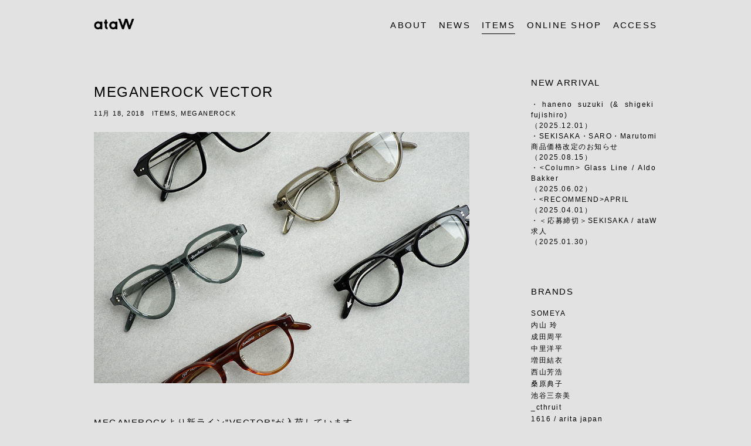

--- FILE ---
content_type: text/html; charset=UTF-8
request_url: https://ata-w.jp/category/items/meganerock/
body_size: 9513
content:
<!DOCTYPE html>
<html lang="ja">
<head>
<meta charset="UTF-8">
<title>ITEMS｜ataW</title>

		<!-- All in One SEO 4.2.7.1 - aioseo.com -->
		<meta name="robots" content="max-image-preview:large" />
		<link rel="canonical" href="https://ata-w.jp/category/items/meganerock/" />
		<meta name="generator" content="All in One SEO (AIOSEO) 4.2.7.1 " />
		<script type="application/ld+json" class="aioseo-schema">
			{"@context":"https:\/\/schema.org","@graph":[{"@type":"BreadcrumbList","@id":"https:\/\/ata-w.jp\/category\/items\/meganerock\/#breadcrumblist","itemListElement":[{"@type":"ListItem","@id":"https:\/\/ata-w.jp\/#listItem","position":1,"item":{"@type":"WebPage","@id":"https:\/\/ata-w.jp\/","name":"\u30db\u30fc\u30e0","description":"\u300c\u5185\u300d\u3068\u300c\u5916\u300d\u3092\u3064\u306a\u304e\u3001 \u5c0f\u3055\u306a\u300c\u5207\u3063\u639b\u3051\u300d\u3092\u4e0e\u3048\u3001 \u65b0\u305f\u306a\u300c\u6c17\u3065\u304d\u300d\u300c\u8996\u70b9\u300d\u300c\u5909\u5316\u300d\u3092 \u5f97\u308b\u5834\u6240\u304cataW\u3002","url":"https:\/\/ata-w.jp\/"},"nextItem":"https:\/\/ata-w.jp\/category\/items\/#listItem"},{"@type":"ListItem","@id":"https:\/\/ata-w.jp\/category\/items\/#listItem","position":2,"item":{"@type":"WebPage","@id":"https:\/\/ata-w.jp\/category\/items\/","name":"ITEMS","url":"https:\/\/ata-w.jp\/category\/items\/"},"nextItem":"https:\/\/ata-w.jp\/category\/items\/meganerock\/#listItem","previousItem":"https:\/\/ata-w.jp\/#listItem"},{"@type":"ListItem","@id":"https:\/\/ata-w.jp\/category\/items\/meganerock\/#listItem","position":3,"item":{"@type":"WebPage","@id":"https:\/\/ata-w.jp\/category\/items\/meganerock\/","name":"MEGANEROCK","url":"https:\/\/ata-w.jp\/category\/items\/meganerock\/"},"previousItem":"https:\/\/ata-w.jp\/category\/items\/#listItem"}]},{"@type":"CollectionPage","@id":"https:\/\/ata-w.jp\/category\/items\/meganerock\/#collectionpage","url":"https:\/\/ata-w.jp\/category\/items\/meganerock\/","name":"MEGANEROCK - ataW","inLanguage":"ja","isPartOf":{"@id":"https:\/\/ata-w.jp\/#website"},"breadcrumb":{"@id":"https:\/\/ata-w.jp\/category\/items\/meganerock\/#breadcrumblist"}},{"@type":"Organization","@id":"https:\/\/ata-w.jp\/#organization","name":"ataW","url":"https:\/\/ata-w.jp\/"},{"@type":"WebSite","@id":"https:\/\/ata-w.jp\/#website","url":"https:\/\/ata-w.jp\/","name":"ataW","description":"\u300c\u5185\u300d\u3068\u300c\u5916\u300d\u3092\u3064\u306a\u304e\u3001 \u5c0f\u3055\u306a\u300c\u5207\u3063\u639b\u3051\u300d\u3092\u4e0e\u3048\u3001 \u65b0\u305f\u306a\u300c\u6c17\u3065\u304d\u300d\u300c\u8996\u70b9\u300d\u300c\u5909\u5316\u300d\u3092 \u5f97\u308b\u5834\u6240\u304cataW\u3002","inLanguage":"ja","publisher":{"@id":"https:\/\/ata-w.jp\/#organization"}}]}
		</script>
		<!-- All in One SEO -->

<link rel="alternate" type="application/rss+xml" title="ataW &raquo; MEGANEROCK カテゴリーのフィード" href="https://ata-w.jp/category/items/meganerock/feed/" />
<style id='wp-img-auto-sizes-contain-inline-css' type='text/css'>
img:is([sizes=auto i],[sizes^="auto," i]){contain-intrinsic-size:3000px 1500px}
/*# sourceURL=wp-img-auto-sizes-contain-inline-css */
</style>
<style id='wp-emoji-styles-inline-css' type='text/css'>

	img.wp-smiley, img.emoji {
		display: inline !important;
		border: none !important;
		box-shadow: none !important;
		height: 1em !important;
		width: 1em !important;
		margin: 0 0.07em !important;
		vertical-align: -0.1em !important;
		background: none !important;
		padding: 0 !important;
	}
/*# sourceURL=wp-emoji-styles-inline-css */
</style>
<style id='wp-block-library-inline-css' type='text/css'>
:root{--wp-block-synced-color:#7a00df;--wp-block-synced-color--rgb:122,0,223;--wp-bound-block-color:var(--wp-block-synced-color);--wp-editor-canvas-background:#ddd;--wp-admin-theme-color:#007cba;--wp-admin-theme-color--rgb:0,124,186;--wp-admin-theme-color-darker-10:#006ba1;--wp-admin-theme-color-darker-10--rgb:0,107,160.5;--wp-admin-theme-color-darker-20:#005a87;--wp-admin-theme-color-darker-20--rgb:0,90,135;--wp-admin-border-width-focus:2px}@media (min-resolution:192dpi){:root{--wp-admin-border-width-focus:1.5px}}.wp-element-button{cursor:pointer}:root .has-very-light-gray-background-color{background-color:#eee}:root .has-very-dark-gray-background-color{background-color:#313131}:root .has-very-light-gray-color{color:#eee}:root .has-very-dark-gray-color{color:#313131}:root .has-vivid-green-cyan-to-vivid-cyan-blue-gradient-background{background:linear-gradient(135deg,#00d084,#0693e3)}:root .has-purple-crush-gradient-background{background:linear-gradient(135deg,#34e2e4,#4721fb 50%,#ab1dfe)}:root .has-hazy-dawn-gradient-background{background:linear-gradient(135deg,#faaca8,#dad0ec)}:root .has-subdued-olive-gradient-background{background:linear-gradient(135deg,#fafae1,#67a671)}:root .has-atomic-cream-gradient-background{background:linear-gradient(135deg,#fdd79a,#004a59)}:root .has-nightshade-gradient-background{background:linear-gradient(135deg,#330968,#31cdcf)}:root .has-midnight-gradient-background{background:linear-gradient(135deg,#020381,#2874fc)}:root{--wp--preset--font-size--normal:16px;--wp--preset--font-size--huge:42px}.has-regular-font-size{font-size:1em}.has-larger-font-size{font-size:2.625em}.has-normal-font-size{font-size:var(--wp--preset--font-size--normal)}.has-huge-font-size{font-size:var(--wp--preset--font-size--huge)}.has-text-align-center{text-align:center}.has-text-align-left{text-align:left}.has-text-align-right{text-align:right}.has-fit-text{white-space:nowrap!important}#end-resizable-editor-section{display:none}.aligncenter{clear:both}.items-justified-left{justify-content:flex-start}.items-justified-center{justify-content:center}.items-justified-right{justify-content:flex-end}.items-justified-space-between{justify-content:space-between}.screen-reader-text{border:0;clip-path:inset(50%);height:1px;margin:-1px;overflow:hidden;padding:0;position:absolute;width:1px;word-wrap:normal!important}.screen-reader-text:focus{background-color:#ddd;clip-path:none;color:#444;display:block;font-size:1em;height:auto;left:5px;line-height:normal;padding:15px 23px 14px;text-decoration:none;top:5px;width:auto;z-index:100000}html :where(.has-border-color){border-style:solid}html :where([style*=border-top-color]){border-top-style:solid}html :where([style*=border-right-color]){border-right-style:solid}html :where([style*=border-bottom-color]){border-bottom-style:solid}html :where([style*=border-left-color]){border-left-style:solid}html :where([style*=border-width]){border-style:solid}html :where([style*=border-top-width]){border-top-style:solid}html :where([style*=border-right-width]){border-right-style:solid}html :where([style*=border-bottom-width]){border-bottom-style:solid}html :where([style*=border-left-width]){border-left-style:solid}html :where(img[class*=wp-image-]){height:auto;max-width:100%}:where(figure){margin:0 0 1em}html :where(.is-position-sticky){--wp-admin--admin-bar--position-offset:var(--wp-admin--admin-bar--height,0px)}@media screen and (max-width:600px){html :where(.is-position-sticky){--wp-admin--admin-bar--position-offset:0px}}

/*# sourceURL=wp-block-library-inline-css */
</style>
<style id='classic-theme-styles-inline-css' type='text/css'>
/*! This file is auto-generated */
.wp-block-button__link{color:#fff;background-color:#32373c;border-radius:9999px;box-shadow:none;text-decoration:none;padding:calc(.667em + 2px) calc(1.333em + 2px);font-size:1.125em}.wp-block-file__button{background:#32373c;color:#fff;text-decoration:none}
/*# sourceURL=/wp-includes/css/classic-themes.min.css */
</style>
<link rel='stylesheet' id='jquery.lightbox.min.css-css' href='https://ata-w.jp/wp/wp-content/plugins/wp-jquery-lightbox/styles/lightbox.min.css?ver=1.4.8.2' type='text/css' media='all' />
<script type="text/javascript" src="https://ata-w.jp/wp/wp-includes/js/jquery/jquery.min.js?ver=3.7.1" id="jquery-core-js"></script>
<script type="text/javascript" src="https://ata-w.jp/wp/wp-includes/js/jquery/jquery-migrate.min.js?ver=3.4.1" id="jquery-migrate-js"></script>
<link rel="https://api.w.org/" href="https://ata-w.jp/wp-json/" /><link rel="alternate" title="JSON" type="application/json" href="https://ata-w.jp/wp-json/wp/v2/categories/84" /><link rel="EditURI" type="application/rsd+xml" title="RSD" href="https://ata-w.jp/wp/xmlrpc.php?rsd" />
<meta name="generator" content="WordPress 6.9" />
<meta name="viewport" content="width=device-width">
<meta name="format-detection" content="telephone=no">
<meta name="apple-mobile-web-app-capable" content="yes">

<link rel="apple-touch-icon" href="https://ata-w.jp/images/apple-touch-icon.png">
<link rel="stylesheet" href="https://ata-w.jp/css/import.css">
<link rel="stylesheet" href="https://ata-w.jp/css/under.css">
<link rel="stylesheet" href="https://sekisaka.co.jp/css/lightbox.css">

<link href="https://ata-w.jp/images/favicon.ico" type="image/x-icon" rel="icon">
<link href="https://ata-w.jp/images/favicon.ico" type="image/x-icon" rel="shortcut icon">

<link rel="stylesheet" type="text/css" href="https://ata-w.jp/wp/wp-content/themes/sekisaka/style.css">


<script src="https://ata-w.jp/js/jquery-1.10.2.min.js" type="text/javascript" ></script>
<script src="https://ata-w.jp/js/jquery.easing.1.3.js" type="text/javascript" ></script>
<!--[if lt IE 9]>
<script src="https://ata-w.jp/js/html5shiv.js"></script>
<style type="text/css">
.gradient {
   filter: none;
}
</style>
<![endif]-->
<!--[if lte IE 6]>
    <script src="js/DD_belatedPNG_0.0.8a-min.js"></script>
    <script>
        var oldFixPng = DD_belatedPNG.fixPng;
        DD_belatedPNG.fixPng = function (el) {
            oldFixPng(el);
            if (el.vml && el.vml.image.fill.getAttribute("src").match(/_of\./)) {
                el.vml.image.shape.attachEvent('onmouseenter', function() {
                    var image = el.vml.image.fill;
                    image.setAttribute("src", image.getAttribute("src").replace("_of.", "_on."));
                });
                el.vml.image.shape.attachEvent('onmouseleave', function() {
                    var image = el.vml.image.fill;
                    image.setAttribute("src", image.getAttribute("src").replace("_on.", "_of."));
                });
            }
        };
        DD_belatedPNG.fix(' img , h1 , div , li , .pngbg');
    </script>
<![endif]-->


<script>
  (function(i,s,o,g,r,a,m){i['GoogleAnalyticsObject']=r;i[r]=i[r]||function(){
  (i[r].q=i[r].q||[]).push(arguments)},i[r].l=1*new Date();a=s.createElement(o),
  m=s.getElementsByTagName(o)[0];a.async=1;a.src=g;m.parentNode.insertBefore(a,m)
  })(window,document,'script','//www.google-analytics.com/analytics.js','ga');

  ga('create', 'UA-70704410-1', 'auto');
  ga('send', 'pageview');

</script>

</head>
<body id="under">
<!-- wrapper/ -->
<div id="wrapper">
    <!-- グローバルナビ/ -->
    <header>
        <nav id="gnav">
            <div class="inner">
                <h1 class="logo fade"><a href="https://ata-w.jp/">ataW</a></h1>
                <!--<p class="sub">shop／cafe／Fukui</p>-->
                <div id="toggle">
                    <p class="menu-trigger" href="#">
                        <span></span>
                        <span></span>
                        <span></span>
                    </p>
                </div>
                <ul id="top_navi">
                    <li class="txt underLine spShow"><a href="https://ata-w.jp/">HOME</a></li>
                    <li class="txt underLine"><a href="https://ata-w.jp/about/">ABOUT</a></li>
                    <li class="txt underLine"><a href="https://ata-w.jp/news/">NEWS</a></li>
                    <li class="txt current"><a href="https://ata-w.jp/items/">ITEMS</a></li>
                    <li class="txt underLine"><a href="https://ataw.shop-pro.jp/">ONLINE SHOP</a></li>
                    <li class="txt underLine lst"><a href="https://ata-w.jp/access/">ACCESS</a></li>
                </ul>
            </div>
        </nav>
    </header>
    <!--  /グローバルナビ -->
    <!-- #wrap/ -->
    <div id="wrap" class="update">
        <div class="inner">

            <!--  コンテンツ/  -->
            <section id="contents" class="left">

	
            <article>
    <h2>MEGANEROCK VECTOR</h2>
    <p class="date"><time>11月 18, 2018</time>　<a href="https://ata-w.jp/category/items/" rel="category tag">ITEMS</a>, <a href="https://ata-w.jp/category/items/meganerock/" rel="category tag">MEGANEROCK</a></p>
	<p><a href="https://ata-w.jp/wp/wp-content/uploads/2018/11/DSC07180b.jpg" rel="lightbox[6378]"><img loading="lazy" decoding="async" class="alignnone size-full wp-image-6380" src="https://ata-w.jp/wp/wp-content/uploads/2018/11/DSC07180b.jpg" alt="" width="960" height="642" srcset="https://ata-w.jp/wp/wp-content/uploads/2018/11/DSC07180b.jpg 960w, https://ata-w.jp/wp/wp-content/uploads/2018/11/DSC07180b-640x428.jpg 640w, https://ata-w.jp/wp/wp-content/uploads/2018/11/DSC07180b-768x514.jpg 768w" sizes="auto, (max-width: 960px) 100vw, 960px" /></a></p>
<p>MEGANEROCKより新ライン”VECTOR”が入荷しています。<br />
これまでのセルロイド素材ではなく、アセテート素材を用いた新たなコレクションになります。</p>
<p>アセテート素材はもともと植物繊維から作られており、綿花と高純度パルプを原料として作られています。植物性の自然素材から作られているので、肌に優しくアレルギーも出にくいと言われています。また、セルロイドとはまた違った発色の良さと透明度も魅力です。何よりセルロイドにはない豊富なカラーバリエーションや柄が無限にあるので、セルロイドとは全く異なる表情を作れます。</p>
<p>デザインと製作はこれまで通り、一部の工程を除き全て雨田氏によって行われています。そんなアセテートを使用したVECTORラインは、どこかクラシカルな印象で懐かしさもありつつ、少しだけクセのある独特のデザインと絶妙なカラーリングがMEGANEROCKらしい眼鏡になっています。また、テンプル加工はシューティングという方法が主流の中で、手間も時間もかかる“芯張”という最近では珍しい加工方法を採用し、中に入れる芯もMEGANEROCKのロゴでもある矢印の形になっており、細やかな部分にもこだわりが見られます。</p>
<p>&nbsp;</p>
<p><a href="https://ata-w.jp/wp/wp-content/uploads/2018/11/DSC07202br.jpg" rel="lightbox[6378]"><img loading="lazy" decoding="async" class="alignnone size-full wp-image-6393" src="https://ata-w.jp/wp/wp-content/uploads/2018/11/DSC07202br.jpg" alt="" width="960" height="642" srcset="https://ata-w.jp/wp/wp-content/uploads/2018/11/DSC07202br.jpg 960w, https://ata-w.jp/wp/wp-content/uploads/2018/11/DSC07202br-640x428.jpg 640w, https://ata-w.jp/wp/wp-content/uploads/2018/11/DSC07202br-768x514.jpg 768w" sizes="auto, (max-width: 960px) 100vw, 960px" /></a><br />
MEGANEROCK  VECTOR 003<br />
一見ベーシックでありつつも、少しだけクセのあるボストンシェイプのフレーム。</p>
<p><a href="https://ata-w.jp/wp/wp-content/uploads/2018/11/DSC07213b.jpg" rel="lightbox[6378]"><img loading="lazy" decoding="async" class="alignnone size-full wp-image-6395" src="https://ata-w.jp/wp/wp-content/uploads/2018/11/DSC07213b.jpg" alt="" width="960" height="642" srcset="https://ata-w.jp/wp/wp-content/uploads/2018/11/DSC07213b.jpg 960w, https://ata-w.jp/wp/wp-content/uploads/2018/11/DSC07213b-640x428.jpg 640w, https://ata-w.jp/wp/wp-content/uploads/2018/11/DSC07213b-768x514.jpg 768w" sizes="auto, (max-width: 960px) 100vw, 960px" /></a><br />
MEGANEROCK  VECTOR 002<br />
ギターのピックがインスピレーションの縦長な逆三角形のフレーム。</p>
<p><a href="https://ata-w.jp/wp/wp-content/uploads/2018/11/DSC07234bb.jpg" rel="lightbox[6378]"><img loading="lazy" decoding="async" class="alignnone size-large wp-image-6396" src="https://ata-w.jp/wp/wp-content/uploads/2018/11/DSC07234bb.jpg" alt="" width="960" height="642" srcset="https://ata-w.jp/wp/wp-content/uploads/2018/11/DSC07234bb.jpg 960w, https://ata-w.jp/wp/wp-content/uploads/2018/11/DSC07234bb-640x428.jpg 640w, https://ata-w.jp/wp/wp-content/uploads/2018/11/DSC07234bb-768x514.jpg 768w" sizes="auto, (max-width: 960px) 100vw, 960px" /></a><br />
MEGANEROCK  VECTOR 001<br />
1984年のロサンゼルスオリンピックの写真集がデザインのきっかけ。写真集の中に出てきたランナーが大きめのメタルフレームを掛けており、それがデザインの元に。</p>
<p>&nbsp;</p>
<p>&nbsp;</p>
<p><a href="https://ata-w.jp/wp/wp-content/uploads/2018/11/DSC07194b.jpg" rel="lightbox[6378]"><img loading="lazy" decoding="async" class="alignnone size-full wp-image-6385" src="https://ata-w.jp/wp/wp-content/uploads/2018/11/DSC07194b.jpg" alt="" width="960" height="642" srcset="https://ata-w.jp/wp/wp-content/uploads/2018/11/DSC07194b.jpg 960w, https://ata-w.jp/wp/wp-content/uploads/2018/11/DSC07194b-640x428.jpg 640w, https://ata-w.jp/wp/wp-content/uploads/2018/11/DSC07194b-768x514.jpg 768w" sizes="auto, (max-width: 960px) 100vw, 960px" /></a><br />
<a href="https://ata-w.jp/wp/wp-content/uploads/2018/11/DSC07229g.jpg" rel="lightbox[6378]"><img loading="lazy" decoding="async" class="alignnone size-full wp-image-6384" src="https://ata-w.jp/wp/wp-content/uploads/2018/11/DSC07229g.jpg" alt="" width="960" height="642" srcset="https://ata-w.jp/wp/wp-content/uploads/2018/11/DSC07229g.jpg 960w, https://ata-w.jp/wp/wp-content/uploads/2018/11/DSC07229g-640x428.jpg 640w, https://ata-w.jp/wp/wp-content/uploads/2018/11/DSC07229g-768x514.jpg 768w" sizes="auto, (max-width: 960px) 100vw, 960px" /></a><br />
<a href="https://ata-w.jp/wp/wp-content/uploads/2018/11/DSC07209br.jpg" rel="lightbox[6378]"><img loading="lazy" decoding="async" class="alignnone size-full wp-image-6379" src="https://ata-w.jp/wp/wp-content/uploads/2018/11/DSC07209br.jpg" alt="" width="960" height="642" srcset="https://ata-w.jp/wp/wp-content/uploads/2018/11/DSC07209br.jpg 960w, https://ata-w.jp/wp/wp-content/uploads/2018/11/DSC07209br-640x428.jpg 640w, https://ata-w.jp/wp/wp-content/uploads/2018/11/DSC07209br-768x514.jpg 768w" sizes="auto, (max-width: 960px) 100vw, 960px" /></a></p>
<p><a href="https://ata-w.jp/wp/wp-content/uploads/2018/11/DSC07179b.jpg" rel="lightbox[6378]"><img loading="lazy" decoding="async" class="alignnone size-full wp-image-6383" src="https://ata-w.jp/wp/wp-content/uploads/2018/11/DSC07179b.jpg" alt="" width="960" height="642" srcset="https://ata-w.jp/wp/wp-content/uploads/2018/11/DSC07179b.jpg 960w, https://ata-w.jp/wp/wp-content/uploads/2018/11/DSC07179b-640x428.jpg 640w, https://ata-w.jp/wp/wp-content/uploads/2018/11/DSC07179b-768x514.jpg 768w" sizes="auto, (max-width: 960px) 100vw, 960px" /></a><br />
<a href="https://ata-w.jp/wp/wp-content/uploads/2018/11/DSC07184b.jpg" rel="lightbox[6378]"><img loading="lazy" decoding="async" class="alignnone size-full wp-image-6381" src="https://ata-w.jp/wp/wp-content/uploads/2018/11/DSC07184b.jpg" alt="" width="960" height="642" srcset="https://ata-w.jp/wp/wp-content/uploads/2018/11/DSC07184b.jpg 960w, https://ata-w.jp/wp/wp-content/uploads/2018/11/DSC07184b-640x428.jpg 640w, https://ata-w.jp/wp/wp-content/uploads/2018/11/DSC07184b-768x514.jpg 768w" sizes="auto, (max-width: 960px) 100vw, 960px" /></a></p>
<p>店頭・オンラインショップよりお求め頂けます。<br />
＞＞＞<a href="http://ataw.shop-pro.jp/?mode=grp&amp;gid=1883564">http://ataw.shop-pro.jp/?mode=grp&amp;gid=1883564</a></p>
    </article>
	    <article>
    <h2>MEGANEROCK_TARSIER</h2>
    <p class="date"><time>8月 05, 2018</time>　<a href="https://ata-w.jp/category/items/" rel="category tag">ITEMS</a>, <a href="https://ata-w.jp/category/items/meganerock/" rel="category tag">MEGANEROCK</a></p>
	<p>MEGANEROCKより、夏らしいカラーのサングラスが入荷しました。</p>
<p><a href="https://ata-w.jp/wp/wp-content/uploads/2018/08/DSC06086b.jpg" rel="lightbox[5836]"><img loading="lazy" decoding="async" class="alignnone size-full wp-image-5837" src="https://ata-w.jp/wp/wp-content/uploads/2018/08/DSC06086b.jpg" alt="" width="960" height="642" srcset="https://ata-w.jp/wp/wp-content/uploads/2018/08/DSC06086b.jpg 960w, https://ata-w.jp/wp/wp-content/uploads/2018/08/DSC06086b-640x428.jpg 640w, https://ata-w.jp/wp/wp-content/uploads/2018/08/DSC06086b-768x514.jpg 768w" sizes="auto, (max-width: 960px) 100vw, 960px" /></a><br />
<a href="https://ata-w.jp/wp/wp-content/uploads/2018/08/DSC06108y.jpg" rel="lightbox[5836]"><img loading="lazy" decoding="async" class="alignnone size-full wp-image-5843" src="https://ata-w.jp/wp/wp-content/uploads/2018/08/DSC06108y.jpg" alt="" width="960" height="642" srcset="https://ata-w.jp/wp/wp-content/uploads/2018/08/DSC06108y.jpg 960w, https://ata-w.jp/wp/wp-content/uploads/2018/08/DSC06108y-640x428.jpg 640w, https://ata-w.jp/wp/wp-content/uploads/2018/08/DSC06108y-768x514.jpg 768w" sizes="auto, (max-width: 960px) 100vw, 960px" /></a><br />
<a href="https://ata-w.jp/wp/wp-content/uploads/2018/08/DSC06117p.jpg" rel="lightbox[5836]"><img loading="lazy" decoding="async" src="https://ata-w.jp/wp/wp-content/uploads/2018/08/DSC06117p.jpg" alt="" width="960" height="642" class="alignnone size-full wp-image-5846" srcset="https://ata-w.jp/wp/wp-content/uploads/2018/08/DSC06117p.jpg 960w, https://ata-w.jp/wp/wp-content/uploads/2018/08/DSC06117p-640x428.jpg 640w, https://ata-w.jp/wp/wp-content/uploads/2018/08/DSC06117p-768x514.jpg 768w" sizes="auto, (max-width: 960px) 100vw, 960px" /></a><br />
<a href="https://ata-w.jp/wp/wp-content/uploads/2018/08/DSC06103c.jpg" rel="lightbox[5836]"><img loading="lazy" decoding="async" class="alignnone size-full wp-image-5840" src="https://ata-w.jp/wp/wp-content/uploads/2018/08/DSC06103c.jpg" alt="" width="960" height="642" srcset="https://ata-w.jp/wp/wp-content/uploads/2018/08/DSC06103c.jpg 960w, https://ata-w.jp/wp/wp-content/uploads/2018/08/DSC06103c-640x428.jpg 640w, https://ata-w.jp/wp/wp-content/uploads/2018/08/DSC06103c-768x514.jpg 768w" sizes="auto, (max-width: 960px) 100vw, 960px" /></a><br />
<a href="https://ata-w.jp/wp/wp-content/uploads/2018/08/DSC06092b.jpg" rel="lightbox[5836]"><img loading="lazy" decoding="async" src="https://ata-w.jp/wp/wp-content/uploads/2018/08/DSC06092b.jpg" alt="" width="960" height="642" class="alignnone size-full wp-image-5839" srcset="https://ata-w.jp/wp/wp-content/uploads/2018/08/DSC06092b.jpg 960w, https://ata-w.jp/wp/wp-content/uploads/2018/08/DSC06092b-640x428.jpg 640w, https://ata-w.jp/wp/wp-content/uploads/2018/08/DSC06092b-768x514.jpg 768w" sizes="auto, (max-width: 960px) 100vw, 960px" /></a></p>
<p>店頭、またはオンラインショップよりお求め頂けます。<br />
＞＞＞<a href="http://ataw.shop-pro.jp/?mode=grp&amp;gid=1883564">http://ataw.shop-pro.jp/?mode=grp&amp;gid=1883564</a></p>
    </article>
	    <article>
    <h2>MEGANEROCK</h2>
    <p class="date"><time>5月 21, 2018</time>　<a href="https://ata-w.jp/category/items/" rel="category tag">ITEMS</a>, <a href="https://ata-w.jp/category/items/meganerock/" rel="category tag">MEGANEROCK</a></p>
	<p>MEGANEROCKのお取扱いがスタートしました。</p>
<p><a href="https://ata-w.jp/wp/wp-content/uploads/2018/05/DSC05104b.jpg" rel="lightbox[5471]"><img loading="lazy" decoding="async" class="alignnone size-full wp-image-5487" src="https://ata-w.jp/wp/wp-content/uploads/2018/05/DSC05104b.jpg" alt="" width="960" height="642" srcset="https://ata-w.jp/wp/wp-content/uploads/2018/05/DSC05104b.jpg 960w, https://ata-w.jp/wp/wp-content/uploads/2018/05/DSC05104b-640x428.jpg 640w, https://ata-w.jp/wp/wp-content/uploads/2018/05/DSC05104b-768x514.jpg 768w" sizes="auto, (max-width: 960px) 100vw, 960px" /></a></p>
<p>眼鏡の産地である鯖江市に工房を構え、デザインから製造までほぼ全ての行程をMEGANEROCK 雨田さんの手によって一本一本作られてます。</p>
<p>最近世の中に普及している多くの眼鏡がアセテート製ですが、MEGANEROCKの眼鏡は昔ながらのセルロイド素材を使用しています。セルロイドの眼鏡は弾力性があり丈夫で変形しにくく、独特の艶をもち高級感があります。</p>
<p><a href="https://ata-w.jp/wp/wp-content/uploads/2018/05/DSC05122b.jpg" rel="lightbox[5471]"><img loading="lazy" decoding="async" class="alignnone size-full wp-image-5485" src="https://ata-w.jp/wp/wp-content/uploads/2018/05/DSC05122b.jpg" alt="" width="960" height="642" srcset="https://ata-w.jp/wp/wp-content/uploads/2018/05/DSC05122b.jpg 960w, https://ata-w.jp/wp/wp-content/uploads/2018/05/DSC05122b-640x428.jpg 640w, https://ata-w.jp/wp/wp-content/uploads/2018/05/DSC05122b-768x514.jpg 768w" sizes="auto, (max-width: 960px) 100vw, 960px" /></a></p>
<p>セルロイドの眼鏡には珍しいクリングス付のノーズパッドは、フィット感が良くずれにくく、長時間の着用も疲れにくいです。</p>
<p><a href="https://ata-w.jp/wp/wp-content/uploads/2018/05/DSC05127b.jpg" rel="lightbox[5471]"><img loading="lazy" decoding="async" class="alignnone size-full wp-image-5486" src="https://ata-w.jp/wp/wp-content/uploads/2018/05/DSC05127b.jpg" alt="" width="960" height="642" srcset="https://ata-w.jp/wp/wp-content/uploads/2018/05/DSC05127b.jpg 960w, https://ata-w.jp/wp/wp-content/uploads/2018/05/DSC05127b-640x428.jpg 640w, https://ata-w.jp/wp/wp-content/uploads/2018/05/DSC05127b-768x514.jpg 768w" sizes="auto, (max-width: 960px) 100vw, 960px" /></a></p>
<p>動物をモチーフにデザインされていて、RAT（ネズミ）、TARSIER（メガネザル）、TURTLE（カメ）、BLOW FISH（フグ）などと動物の名前がついています。</p>
<p><a href="https://ata-w.jp/wp/wp-content/uploads/2018/05/DSC05100b.jpg" rel="lightbox[5471]"><img loading="lazy" decoding="async" class="alignnone size-full wp-image-5501" src="https://ata-w.jp/wp/wp-content/uploads/2018/05/DSC05100b.jpg" alt="" width="960" height="642" srcset="https://ata-w.jp/wp/wp-content/uploads/2018/05/DSC05100b.jpg 960w, https://ata-w.jp/wp/wp-content/uploads/2018/05/DSC05100b-640x428.jpg 640w, https://ata-w.jp/wp/wp-content/uploads/2018/05/DSC05100b-768x514.jpg 768w" sizes="auto, (max-width: 960px) 100vw, 960px" /></a></p>
<p><a href="https://ata-w.jp/wp/wp-content/uploads/2018/05/DSC05095b.jpg" rel="lightbox[5471]"><img loading="lazy" decoding="async" class="alignnone size-full wp-image-5490" src="https://ata-w.jp/wp/wp-content/uploads/2018/05/DSC05095b.jpg" alt="" width="960" height="642" srcset="https://ata-w.jp/wp/wp-content/uploads/2018/05/DSC05095b.jpg 960w, https://ata-w.jp/wp/wp-content/uploads/2018/05/DSC05095b-640x428.jpg 640w, https://ata-w.jp/wp/wp-content/uploads/2018/05/DSC05095b-768x514.jpg 768w" sizes="auto, (max-width: 960px) 100vw, 960px" /></a></p>
<p><a href="https://ata-w.jp/wp/wp-content/uploads/2018/05/DSC05115b.jpg" rel="lightbox[5471]"><img loading="lazy" decoding="async" class="alignnone size-full wp-image-5484" src="https://ata-w.jp/wp/wp-content/uploads/2018/05/DSC05115b.jpg" alt="" width="960" height="642" srcset="https://ata-w.jp/wp/wp-content/uploads/2018/05/DSC05115b.jpg 960w, https://ata-w.jp/wp/wp-content/uploads/2018/05/DSC05115b-640x428.jpg 640w, https://ata-w.jp/wp/wp-content/uploads/2018/05/DSC05115b-768x514.jpg 768w" sizes="auto, (max-width: 960px) 100vw, 960px" /></a></p>
<p>他にはないひとクセあるフォルムですが、かけてみるとしっくりとはまるデザインが魅力です。</p>
<p>MEGANEROCK＞＞＞<a href="http://ataw.shop-pro.jp/?mode=grp&amp;gid=1883564">http://ataw.shop-pro.jp/?mode=grp&amp;gid=1883564</a></p>
<p>オンラインショップ、店頭にてお求め頂けます。</p>
    </article>
	    

	
</section>
<!--  /コンテンツ  -->


<!-- サイド/ -->

<section id="side" class="right">
  <nav class="right">
    <p class="ttl">NEW ARRIVAL</p>
    <ul class="navList newA">
            <li>
        <dl>
          <dt><a href="https://ata-w.jp/items/251201/">・haneno suzuki (&amp; shigeki fujishiro)</a></dt>
          <dd>
            （2025.12.01）          </dd>
        </dl>
      </li>
            <li>
        <dl>
          <dt><a href="https://ata-w.jp/items/250815/">・SEKISAKA・SARO・Marutomi商品価格改定のお知らせ</a></dt>
          <dd>
            （2025.08.15）          </dd>
        </dl>
      </li>
            <li>
        <dl>
          <dt><a href="https://ata-w.jp/items/250602/">・&lt;Column> Glass Line / Aldo Bakker</a></dt>
          <dd>
            （2025.06.02）          </dd>
        </dl>
      </li>
            <li>
        <dl>
          <dt><a href="https://ata-w.jp/news/20250401/">・&lt;RECOMMEND>APRIL</a></dt>
          <dd>
            （2025.04.01）          </dd>
        </dl>
      </li>
            <li>
        <dl>
          <dt><a href="https://ata-w.jp/items/recruit2025/">・＜応募締切＞SEKISAKA / ataW求人</a></dt>
          <dd>
            （2025.01.30）          </dd>
        </dl>
      </li>
          </ul>
  </nav>
  <nav class="right">
    <p class="ttl">BRANDS</p>
    <ul class="navList brands">
      	<li class="cat-item cat-item-101"><a href="https://ata-w.jp/category/items/someya/">SOMEYA</a>
</li>
	<li class="cat-item cat-item-100"><a href="https://ata-w.jp/category/items/%e5%86%85%e5%b1%b1-%e7%8e%b2/">内山 玲</a>
</li>
	<li class="cat-item cat-item-99"><a href="https://ata-w.jp/category/items/%e6%88%90%e7%94%b0%e5%91%a8%e5%b9%b3/">成田周平</a>
</li>
	<li class="cat-item cat-item-98"><a href="https://ata-w.jp/category/items/%e4%b8%ad%e9%87%8c%e6%b4%8b%e5%b9%b3/">中里洋平</a>
</li>
	<li class="cat-item cat-item-97"><a href="https://ata-w.jp/category/items/%e5%a2%97%e7%94%b0%e7%b5%90%e8%a1%a3/">増田結衣</a>
</li>
	<li class="cat-item cat-item-96"><a href="https://ata-w.jp/category/items/%e8%a5%bf%e5%b1%b1%e8%8a%b3%e6%b5%a9/">西山芳浩</a>
</li>
	<li class="cat-item cat-item-95"><a href="https://ata-w.jp/category/items/%e6%a1%91%e5%8e%9f%e5%85%b8%e5%ad%90/">桑原典子</a>
</li>
	<li class="cat-item cat-item-94"><a href="https://ata-w.jp/category/items/%e6%b1%a0%e8%b0%b7%e4%b8%89%e5%a5%88%e7%be%8e/">池谷三奈美</a>
</li>
	<li class="cat-item cat-item-30"><a href="https://ata-w.jp/category/items/_cthruit/">_cthruit</a>
</li>
	<li class="cat-item cat-item-40"><a href="https://ata-w.jp/category/items/1616-arita-japan/">1616 / arita japan</a>
</li>
	<li class="cat-item cat-item-62"><a href="https://ata-w.jp/category/items/2016/">2016/</a>
</li>
	<li class="cat-item cat-item-88"><a href="https://ata-w.jp/category/items/5w/">5W</a>
</li>
	<li class="cat-item cat-item-70"><a href="https://ata-w.jp/category/items/aeta/">Aeta</a>
</li>
	<li class="cat-item cat-item-35"><a href="https://ata-w.jp/category/items/anrealage/">ANREALAGE</a>
</li>
	<li class="cat-item cat-item-8"><a href="https://ata-w.jp/category/items/artek/">Artek</a>
</li>
	<li class="cat-item cat-item-77"><a href="https://ata-w.jp/category/items/aseedoncloud/">ASEEDONCLOUD</a>
</li>
	<li class="cat-item cat-item-19"><a href="https://ata-w.jp/category/items/ataw-original/">ataW original</a>
</li>
	<li class="cat-item cat-item-87"><a href="https://ata-w.jp/category/items/bolts-hardware-store/">BOLTS HARDWARE STORE</a>
</li>
	<li class="cat-item cat-item-89"><a href="https://ata-w.jp/category/items/bunt-bench/">bunt / bench</a>
</li>
	<li class="cat-item cat-item-61"><a href="https://ata-w.jp/category/items/cece/">c&#039;èc&#039;è</a>
</li>
	<li class="cat-item cat-item-25"><a href="https://ata-w.jp/category/items/coffee/">coffee</a>
</li>
	<li class="cat-item cat-item-76"><a href="https://ata-w.jp/category/items/concrete-craft%ef%bc%8fcraft_one/">concrete craft／craft_one</a>
</li>
	<li class="cat-item cat-item-82"><a href="https://ata-w.jp/category/items/conical/">CONICAL</a>
</li>
	<li class="cat-item cat-item-53"><a href="https://ata-w.jp/category/items/coova/">COOVA</a>
</li>
	<li class="cat-item cat-item-34"><a href="https://ata-w.jp/category/items/dosa/">dosa</a>
</li>
	<li class="cat-item cat-item-46"><a href="https://ata-w.jp/category/items/firmum/">FIRMUM</a>
</li>
	<li class="cat-item cat-item-21"><a href="https://ata-w.jp/category/items/flau/">flau</a>
</li>
	<li class="cat-item cat-item-47"><a href="https://ata-w.jp/category/items/flower-kaleidoscope/">Flower Kaleidoscope</a>
</li>
	<li class="cat-item cat-item-91"><a href="https://ata-w.jp/category/items/glass-atelier-%e3%81%88%e3%82%80%e3%81%ab/">glass atelier えむに</a>
</li>
	<li class="cat-item cat-item-16"><a href="https://ata-w.jp/category/items/glass-atelier%e3%81%88%e3%82%80%e3%81%ab/">glass atelierえむに</a>
</li>
	<li class="cat-item cat-item-72"><a href="https://ata-w.jp/category/items/gluck-und-gute/">Gluck und Gute</a>
</li>
	<li class="cat-item cat-item-65"><a href="https://ata-w.jp/category/items/good-jobcenter/">Good Job!Center</a>
</li>
	<li class="cat-item cat-item-81"><a href="https://ata-w.jp/category/items/haruta/">HARUTA</a>
</li>
	<li class="cat-item cat-item-23"><a href="https://ata-w.jp/category/items/inpartmaint/">inpartmaint</a>
</li>
	<li class="cat-item cat-item-33"><a href="https://ata-w.jp/category/items/j-herbin/">J.HERBIN</a>
</li>
	<li class="cat-item cat-item-28"><a href="https://ata-w.jp/category/items/januka/">januka</a>
</li>
	<li class="cat-item cat-item-67"><a href="https://ata-w.jp/category/items/jo-nakamura/">jo nakamura</a>
</li>
	<li class="cat-item cat-item-66"><a href="https://ata-w.jp/category/items/jona/">jona</a>
</li>
	<li class="cat-item cat-item-83"><a href="https://ata-w.jp/category/items/karman-line/">KARMAN LINE</a>
</li>
	<li class="cat-item cat-item-85"><a href="https://ata-w.jp/category/items/little-wonders/">LITTLE WONDERS</a>
</li>
	<li class="cat-item cat-item-15"><a href="https://ata-w.jp/category/items/macromauro/">macromauro</a>
</li>
	<li class="cat-item cat-item-31"><a href="https://ata-w.jp/category/items/made-in-west/">made in west</a>
</li>
	<li class="cat-item cat-item-51"><a href="https://ata-w.jp/category/items/magis/">Magis</a>
</li>
	<li class="cat-item cat-item-56"><a href="https://ata-w.jp/category/items/marutomi/">marutomi</a>
</li>
	<li class="cat-item cat-item-84 current-cat"><a aria-current="page" href="https://ata-w.jp/category/items/meganerock/">MEGANEROCK</a>
</li>
	<li class="cat-item cat-item-78"><a href="https://ata-w.jp/category/items/mio-suzuki/">Mio Suzuki / 鈴木彫刻所</a>
</li>
	<li class="cat-item cat-item-59"><a href="https://ata-w.jp/category/items/moheim/">MOHEIM</a>
</li>
	<li class="cat-item cat-item-38"><a href="https://ata-w.jp/category/items/moonstar/">moonstar</a>
</li>
	<li class="cat-item cat-item-50"><a href="https://ata-w.jp/category/items/no-control-air/">NO CONTROL AIR</a>
</li>
	<li class="cat-item cat-item-71"><a href="https://ata-w.jp/category/items/optic-glass/">Optic glass</a>
</li>
	<li class="cat-item cat-item-13"><a href="https://ata-w.jp/category/items/oy/">Oy</a>
</li>
	<li class="cat-item cat-item-86"><a href="https://ata-w.jp/category/items/papier-labo/">PAPIER LABO.</a>
</li>
	<li class="cat-item cat-item-64"><a href="https://ata-w.jp/category/items/postalco/">POSTALCO</a>
</li>
	<li class="cat-item cat-item-20"><a href="https://ata-w.jp/category/items/pullpush-products/">PULL+PUSH PRODUCTS.</a>
</li>
	<li class="cat-item cat-item-26"><a href="https://ata-w.jp/category/items/ronnefeldt/">Ronnefeldt</a>
</li>
	<li class="cat-item cat-item-79"><a href="https://ata-w.jp/category/items/saito-wood/">SAITO WOOD</a>
</li>
	<li class="cat-item cat-item-22"><a href="https://ata-w.jp/category/items/schole/">schole</a>
</li>
	<li class="cat-item cat-item-29"><a href="https://ata-w.jp/category/items/shigeki-fujishiro-design/">shigeki fujishiro design</a>
</li>
	<li class="cat-item cat-item-68"><a href="https://ata-w.jp/category/items/sneeuw/">sneeuw</a>
</li>
	<li class="cat-item cat-item-90"><a href="https://ata-w.jp/category/items/stedelijk-museum-klaartje-martens/">Stedelijk Museum / KLAARTJE MARTENS</a>
</li>
	<li class="cat-item cat-item-14"><a href="https://ata-w.jp/category/items/studionote/">studio note</a>
</li>
	<li class="cat-item cat-item-92"><a href="https://ata-w.jp/category/items/studio-oyama/">Studio Oyama</a>
</li>
	<li class="cat-item cat-item-17"><a href="https://ata-w.jp/category/items/sur-by-tsugi/">sur by TSUGI</a>
</li>
	<li class="cat-item cat-item-73"><a href="https://ata-w.jp/category/items/tepe/">TePe</a>
</li>
	<li class="cat-item cat-item-10"><a href="https://ata-w.jp/category/items/visionglass/">visionglass</a>
</li>
	<li class="cat-item cat-item-36"><a href="https://ata-w.jp/category/items/weloc/">Weloc</a>
</li>
	<li class="cat-item cat-item-24"><a href="https://ata-w.jp/category/items/%e3%81%8b%e3%81%aa%e3%82%84%e5%88%b7%e5%ad%90/">かなや刷子</a>
</li>
	<li class="cat-item cat-item-60"><a href="https://ata-w.jp/category/items/%e3%81%8b%e3%81%bf%e3%81%ae%e5%b7%a5%e4%bd%9c%e6%89%80/">かみの工作所</a>
</li>
	<li class="cat-item cat-item-52"><a href="https://ata-w.jp/category/items/%e3%81%99%e3%81%99%e3%82%80%e5%b1%8b%e8%8c%b6%e5%ba%97/">すすむ屋茶店</a>
</li>
	<li class="cat-item cat-item-69"><a href="https://ata-w.jp/category/items/%e3%82%bd%e3%83%a1%e3%83%a4%e3%83%9f%e3%83%88someyamito/">ソメヤミト/SOMEYAMITO</a>
</li>
	<li class="cat-item cat-item-12"><a href="https://ata-w.jp/category/items/tanakamanabu/">タナカマナブ</a>
</li>
	<li class="cat-item cat-item-39"><a href="https://ata-w.jp/category/items/%e3%82%84%e3%81%aa%e3%81%9b%e5%92%8c%e7%b4%99/">やなせ和紙</a>
</li>
	<li class="cat-item cat-item-48"><a href="https://ata-w.jp/category/items/%e3%82%8d%e3%81%8f%e3%82%8d%e8%88%8e/">ろくろ舎</a>
</li>
	<li class="cat-item cat-item-63"><a href="https://ata-w.jp/category/items/%e5%8d%b0%e5%88%b7%e5%8a%a0%e5%b7%a5%e9%80%a3/">印刷加工連</a>
</li>
	<li class="cat-item cat-item-37"><a href="https://ata-w.jp/category/items/%e5%8f%a4%e6%9d%91%e9%86%a4%e6%b2%b9/">古村醤油</a>
</li>
	<li class="cat-item cat-item-41"><a href="https://ata-w.jp/category/items/%e5%90%89%e4%ba%95%e3%82%bf%e3%82%aa%e3%83%ab/">吉井タオル</a>
</li>
	<li class="cat-item cat-item-45"><a href="https://ata-w.jp/category/items/%e5%b0%8f%e8%b1%86%e5%b3%b6%e5%95%86%e5%ba%97/">小豆島商店</a>
</li>
	<li class="cat-item cat-item-57"><a href="https://ata-w.jp/category/items/%e5%b1%b1%e6%9c%ac%e6%8b%93%e4%b9%9f/">山本拓也</a>
</li>
	<li class="cat-item cat-item-27"><a href="https://ata-w.jp/category/items/%e6%96%b0%e5%b7%9d%e8%a3%bd%e8%8c%b6/">新川製茶</a>
</li>
	<li class="cat-item cat-item-43"><a href="https://ata-w.jp/category/items/%e6%9c%a8%e6%9d%91%e7%a1%9d%e5%ad%90%e5%ba%97/">木村硝子店</a>
</li>
	<li class="cat-item cat-item-44"><a href="https://ata-w.jp/category/items/%e6%ad%a6%e6%9b%bd%e5%81%a5%e4%b8%80/">武曽健一</a>
</li>
	<li class="cat-item cat-item-32"><a href="https://ata-w.jp/category/items/%e6%b7%b1%e6%b1%9f%e8%8f%85%e7%b4%b0%e5%b7%a5/">深江菅細工</a>
</li>
	<li class="cat-item cat-item-58"><a href="https://ata-w.jp/category/items/%e7%95%a0%e4%b8%ad%e6%98%ad%e4%b8%80/">畠中昭一</a>
</li>
	<li class="cat-item cat-item-42"><a href="https://ata-w.jp/category/items/%e8%a5%bf%e6%9c%ac%e8%89%af%e5%a4%aa/">西本良太</a>
</li>
	<li class="cat-item cat-item-80"><a href="https://ata-w.jp/category/items/%e9%a3%9b%e9%a8%a8%e7%94%a3%e6%a5%ad/">飛騨産業</a>
</li>
    </ul>
  </nav>
  <nav class="right">
    <p class="ttl">ARCHIVES</p>
    <ul class="navList archives">
      	<li><a href='https://ata-w.jp/2026/01/'>2026年1月</a>&nbsp;(1)</li>
	<li><a href='https://ata-w.jp/2025/12/'>2025年12月</a>&nbsp;(3)</li>
	<li><a href='https://ata-w.jp/2025/11/'>2025年11月</a>&nbsp;(1)</li>
	<li><a href='https://ata-w.jp/2025/10/'>2025年10月</a>&nbsp;(1)</li>
	<li><a href='https://ata-w.jp/2025/09/'>2025年9月</a>&nbsp;(1)</li>
	<li><a href='https://ata-w.jp/2025/08/'>2025年8月</a>&nbsp;(2)</li>
	<li><a href='https://ata-w.jp/2025/07/'>2025年7月</a>&nbsp;(2)</li>
	<li><a href='https://ata-w.jp/2025/06/'>2025年6月</a>&nbsp;(2)</li>
	<li><a href='https://ata-w.jp/2025/05/'>2025年5月</a>&nbsp;(1)</li>
	<li><a href='https://ata-w.jp/2025/04/'>2025年4月</a>&nbsp;(2)</li>
	<li><a href='https://ata-w.jp/2025/03/'>2025年3月</a>&nbsp;(1)</li>
	<li><a href='https://ata-w.jp/2025/02/'>2025年2月</a>&nbsp;(1)</li>
    </ul>
  </nav>
</section>
<!-- /サイド -->

        </div>

<!-- ページトップへ/ -->
        <p id="pageTop"><a href="#"><img class="fade" src="https://ata-w.jp/images/pagetop.png" alt="ページトップへ"></a></p>
        <!-- /ページトップへ -->

        <footer>
            <div class="sns">
                <ul>
                    <li><a href="https://www.facebook.com/ataWアタウ-402402633302698/" target="_blank"><img class="fade" src="https://ata-w.jp/images/footer_fb.png" alt="facebook"></a></li>
                    <li><a href="https://www.instagram.com/ataw_fukui/" target="_blank"><img class="fade" src="https://ata-w.jp/images/footer_ins.png" alt="Instagram"></a></li>
                </ul>
            </div>
            <p class="copy">COPYRIGHT &copy; ataW ALL RIGHTS RESERVED.</p>
        </footer>
    </div>
    <!-- /#wrap -->

</div>
<!-- /#wrapper -->
<script src="https://ata-w.jp/js/common.js" type="text/javascript"></script>
<script src="https://sekisaka.co.jp/js/lightbox.min.js" type="text/javascript"></script>

</body>
</html>

--- FILE ---
content_type: text/css
request_url: https://ata-w.jp/css/under.css
body_size: 3372
content:
@charset "utf-8";
/* CSS Document */

h1, h2, h3, p, ul {
/*text-align: left;*/
}
/* #wrap
----------------------------------------- */
#under #wrap {
	overflow: hidden;
	margin: 130px auto 0;
}
#wrap .inner {
	max-width: 960px;
	width: 96%;
	overflow: hidden;
	margin: 0 auto;
}

@media screen and (max-width: 640px) {
#under #wrap {
	margin: 80px auto 0;
}
#wrap .inner {
	width: 94%;
}
}
/* レイアウト
----------------------------------------- */
#under nav.left {
	padding-top: 10px;
}
#under nav.left {
	overflow: hidden;
}
#under nav.left.follow {
	position: fixed;
	top: 80px;
}

@media screen and (max-width: 640px) {
#under nav.left {
	/*max-width: 100%;*/
	width: 100%;
	overflow: hidden;
	padding: 25px 0 15px;
	/*margin-bottom: 20px;*/
	border-top: 1px solid #000;
	border-bottom: 1px solid #000;
}
}
/* 文字サイズ
----------------------------------------- */
#under h2 {
	font-size: 160%;
	margin-bottom: 2.5em;
	font-weight: normal;
	line-height: 2.25;
}
#under .kakko {
	margin-left: -0.5em;
}
#under ul.ttlList {
	margin: 10px 0 42px 0;
}
#under ul.ttlList li {
	display: inline-block;
	display: inline;
	padding-bottom: 5px;
	margin-right: 11px;
}
#under ul.ttlList li.current {
	border-bottom: 1px solid #000;
}

@media screen and (max-width: 640px) {
#under h2 {
	font-size: 1.2rem;
}
}
/* 行間
----------------------------------------- */
#under #contents p {
	line-height: 1.8;
	margin-bottom: 2em;
}
#under #contents p.sub {
	line-height: 1.8;
	margin-bottom: 2em;
	font-size: 80%;
}
/* nav.left
----------------------------------------- */
/*タイトル*/
/*#under nav.left .ttl{
	display: none;
}
	@media screen and (max-width: 640px) {
		#under nav.left .ttl{
			display: block;
			font-size: 1rem;
			text-align: left;
			margin-bottom: 10px;
		}
	}*/
/*ノーマルリンク*/
#under nav.left .nav01 {
}
#under nav.left .nav01 li {
	margin-bottom: 20px;
}
#under nav.left .nav01 li a {
	display: block;
}
#under nav.left .nav01 li span {
	padding-bottom: 6px;
}
#under nav.left .nav01 li span.current {
	border-bottom: 1px #000 solid;
}

@media screen and (max-width: 640px) {
#under nav.left .nav01 {
	overflow: hidden;
	width: 100%;
}
#under nav.left .nav01 li {
	margin-bottom: 2%;
	display: block;
	width: 49%;
	margin-right: 2%;
	float: left;
	background-color: #c5c5c5;
}
#under nav.left .nav01 li:nth-child(even) {
	margin-right: 0;
}
#under nav.left .nav01 li a {
	display: block;
}
#under nav.left .nav01 li span {
	padding-bottom: 0;
	padding: 15px 10px;
	display: block;
}
#under nav.left .nav01 li a:hover span {
	border-bottom: none;
}
#under nav.left .nav01 li span.current {
	border-bottom: none;
	background-color: #ebebeb;
}
}
/* .update  （NEWS,ITEMS）
----------------------------------------- */
#wrap.update #contents article {
	margin-bottom: 110px;
	text-align: left;
}
#wrap.update #contents article:last-child {
	margin-bottom: 0;
}
#wrap.update #contents article h2 {
	font-size: 160%;
	margin-bottom: 0;
}
#wrap.update #contents article .date {
	font-size: 74%;
}
#wrap.update #contents article img {
	max-width: 100%;
	margin-bottom: 1.5em;
	height: auto;
}

@media screen and (max-width: 640px) {
#wrap.update #contents article {
	margin-bottom: 60px;
}
}
/* .about_d
----------------------------------------- */
#wrap.about_d .ttlImg img {
	max-width: 100%;
}
/* access
----------------------------------------- */
#wrap.access .gmap iframe {
	width: 100%;
	height: 400px;
	margin-bottom: 2em;
}
/* nav.right
----------------------------------------- */
#under nav.right {
	margin-bottom: 65px;
}
#under nav.right .ttl {
	margin-bottom: 17px;
}
#under nav.right .navList {
}
#under nav.right .navList li {
	font-size: 80%;
	margin-bottom: 2px;
}
#under nav.right .categories {
	margin-bottom: 35px;
}
#under nav.right .navList.newA li {
	margin-bottom: inherit;
}
#under nav.right .navList li a:hover {
	opacity: 0.6;
	filter: alpha(opacity=60);
	-ms-filter: "alpha( opacity=60 )";
	text-decoration: none;
}

@media screen and (max-width: 640px) {
#under nav.right {
	margin-bottom: 30px;
}
#under nav.right .ttl {
	margin-bottom: 10px;
}
#under nav.right .navList li,  #under nav.right .navList.newA li {
	/*font-size: 80%;*/
	margin-bottom: 5px;
}
#under nav.right .navList li a:hover {
	opacity: 1.0;
	filter: alpha(opacity=100);
	-ms-filter: "alpha( opacity=100 )";
}
}
/* #page-nav
----------------------------------------- */
#pagenavi {
	width: 100%;
	/*margin-top: 60px;*/
	position: relative;
	font-size: 94%;
}
#pagenavi .nextpost {
	width: 48.33%;
	display: block;
	float: left;
	text-align: left;
	padding: 0px;
}
#pagenavi .prevpost {
	width: 48.33%;
	display: block;
	float: right;
	text-align: right;
	padding: 0px;
}
#pagenavi .prev {
	text-align: right;
}
#pagenavi .nextpost:hover, #pagenavi .prevpost:hover {
	opacity: 0.6;
	filter: alpha(opacity=60);
	-ms-filter: "alpha( opacity=60 )";
	text-decoration: none;
}

@media screen and (max-width: 640px) {
#pagenavi .nextpost:hover,  #pagenavi .prevpost:hover {
	opacity: 1.0;
	filter: alpha(opacity=100);
	-ms-filter: "alpha( opacity=100 )";
}
}
/* .oshop		
----------------------------------------- */		
#wrap.oshop #contents.oGallwrap {
	margin-top: 5px;
	width: 78%;
	max-width: 742px;
	margin-right: -60px;
}

@media screen and (max-width: 1000px) {
#wrap.oshop #contents.oGallwrap {
	width: 74%;
	margin-right: -60px;
}
}

@media screen and (max-width: 640px) {
#wrap.oshop #contents.oGallwrap {
	margin-top: 0;
	width: 100%;
	max-width: 762px;
	margin-right: 0;
}
}
#colums3.autoColum .grid-sizer, #colums3.autoColum .item {
	width: 33.3333%;
}
#colums3.autoColum .item {
	padding-right: 30px;
	margin-right: 0;
}
#colums3.autoColum .item.big {
	width: 66.6666%;
}

@media screen and (max-width: 640px) {
#colums3.autoColum .grid-sizer,  #colums3.autoColum .item {
	width: 50%;
}
#colums3.autoColum .item {
	padding-right: 30px;
	margin-bottom: 30px;
}
#colums3.autoColum .item.big {
	width: 50%;
}
}
/*タイトルボックスタイプ*/		
#under #wrap.oshop #contents .item.ttlBox p.ttl {
	position: absolute;
	top: 50%;
	margin-top: -0.8em;
	text-align: center;
	width: 100%;
	color: #fff;
	letter-spacing: 0;
	font-size: 35px;
	font-weight: bold;
}

@media screen and (max-width: 1000px) {
#under #wrap.oshop #contents .item.ttlBox p.ttl {
	margin-top: -0.8em;
	font-size: 28px;
}
}
#under #wrap.oshop #contents .item.ttlBox p.txt {
	/*text-decoration: underline;*/		
	margin-bottom: 0;
	line-height: 2.3em;
}
#under #wrap.oshop #contents .item.ttlBox p.txt .line {
	text-decoration: none;
	border-bottom: 1px solid #000;
	padding-bottom: 4px;
}
/******************/		
#wrap.oshop .autoColum {
	margin-bottom: 40px;
}
#wrap.oshop #side .navList li {
	margin-bottom: 4px;
}
#wrap.oshop .autoColum .item dl dt {
	font-size: 100%;
	font-weight: normal;
}
#wrap.oshop #colums3.autoColum .item dl dt {
	margin-bottom: 7px;
}
#wrap.oshop .autoColum .item dl dd {
	margin-bottom: 2px;
	background: none;
	font-size: 80%;
	padding-right: 0;
}
#wrap.oshop .autoColum .item dl dd.price {
	background: url(../images/arrow_18.png) no-repeat 100% 50%;
	-webkit-background-size: 9px;
	-moz-background-size: 9px;
	background-size: 9px;
	padding-right: 9%;
}
#wrap.oshop .autoColum .item dl dd.price span {
	font-size: 70%;
}
#wrap.oshop .autoColum .item dl dd.price span.red {
	color: #ff0000;
	margin-left: 1em;
	font-size: 100%;
}
#wrap.oshop #pagenavi {
	width: 100%;
	max-width: 713px;
	margin-left: 0;
}

@media screen and (max-width: 1000px) {
#wrap.oshop .autoColum .item dl dd.price span.red {
	margin-left: 0em;
}
}

@media screen and (max-width: 640px) {
#wrap.oshop #pagenavi {
	width: 94%;
	max-width: 94%;
}
#wrap.oshop .autoColum .item dl dd.price span.red {
	margin-left: 0em;
}
}
/***********詳細***********/		
#wrap.oshop .fotorama {
	margin-bottom: 31px;
}
#wrap.oshop h2 {
	margin-bottom: 0.5em;
	line-height: 1.4;
}
#wrap.oshop #contents h3.subD {
	font-size: 100%;
	font-weight: normal;
	margin-bottom: 1em;
}
#wrap.oshop #contents h3.subD span {
	display: block;
	padding-bottom: 4px;
}
#wrap.oshop #contents h3.subD span.red {
	color: #ff0000;
}
#wrap.oshop #contents .priceL{
	font-size: 134%;
	margin-bottom: 0.2em;
    line-height: 1em;
}

.doubleline {/*二重打ち消し線*/
background-image:url("http://ata-w.jp/images/doubleline.png");
background-repeat:repeat-x;
background-position: center;
font-size: 100%;
}
.doubleline span {
font-size: 70%;
}

#wrap.oshop #contents .priceD {
	font-size: 134%;
	margin-bottom: 1em;
}
#wrap.oshop #contents .priceD span {
	font-size: 70%;
}
#wrap.oshop #contents .detailBox {
	/* display: table; */		
	width: 100%;
	margin-bottom: 10px;/* overflow: hidden; */		
}
#wrap.oshop #contents .detailBox dt {
	/* display: table-cell; */		
	min-width: 4.3em;
	/* max-width: 15%; */		
    /* width: 10%; */		
	text-align: left;
	vertical-align: middle;
	padding-bottom: 5px;
	padding-top: 0.7rem;
	float: left;
	padding-right: 15px;
	font-weight: normal;
}
#wrap.oshop #contents .detailBox dd {
	/* display: table-cell; */		
    /* max-width: 90%; */		
	text-align: left;
	vertical-align: middle;
	margin-bottom: 10px;/* float: left; */		
    /* width: 91%; */		
}
#wrap.oshop #contents .detailBox select {
	font-family: "游ゴシック体", "Yu Gothic", YuGothic, "ヒラギノ角ゴ Pro", "Hiragino Kaku Gothic Pro", "メイリオ", "Meiryo", sans-serif;
	-moz-appearance: none;
	-webkit-appearance: none;
	-o-appearance: none;
	-ms-appearance: none;
	appearance: none;
	border-radius: 0;
	border: 0;
	margin: 0;
	padding: 3px 2em 0 1.5em;
	min-width: 150px;
	/*text-align: center;*/		
	background: none transparent;
	vertical-align: middle;
	font-size: inherit;
	color: inherit;
	box-sizing: content-box;
	cursor: pointer;
	height: 32px;
	-moz-appearance: none;
	-webkit-appearance: none;
	appearance: none;
	width: 130%; /* UI分を伸ばす */
}
/*ie*/		
#wrap.oshop #contents .detailBox select select::-ms-expand {
 display: none;
}
#wrap.oshop #contents .detailBox select:focus {
	outline: none;
}
#wrap.oshop #contents div.detailBox {
	margin-bottom: 1em;
}
#wrap.oshop #contents .detailBox .custom {
	overflow: hidden; /* 伸ばした分を隠す */
	display: inline-block;
 *display: inline;
 *zoom: 1;
	position: relative;
	/*border: 1px solid rgba(255, 255, 255, 0.5);*/		
  /*box-shadow: 0 2px 0 #AAA;*/		
	background-color: white;
}
#wrap.oshop #contents .detailBox .custom > select {
/*width: 130%;*/		
  /*padding: 0.6em 2.4em 0.6em 0.6em;*/		
  /*font-size: 1rem;*/		
}
#wrap.oshop #contents .detailBox .custom:after {
	position: absolute;
	top: 0;
	bottom: 0;
	right: 10px;
	z-index: 1;
	width: 12px;
	display: block;
	content: "";
	background: url("../images/arrow_bottom.png") center no-repeat;
	-webkit-background-size: 12px;
	-moz-background-size: 12px;
	background-size: 12px;
	pointer-events: none;
}

@media screen and (max-width: 640px) {
#wrap.oshop h2 {
	margin-bottom: 1em;
}
#wrap.oshop #contents h3.subD {
	font-size: 0.8rem;
}
#wrap.oshop #contents .detailBox {
	font-size: 0.75rem;
}
#wrap.oshop #contents .detailBox dt {
	min-width: 5em;/*width: 30%;*/		
}
/*#wrap.oshop #contents .detailBox dd{		
		    width: 70%;		
		}*/		
#wrap.oshop #contents .detailBox select {
	min-width: 4em;
}
}
#wrap.oshop #contents .stock_table {
	width: 100%;
	margin-bottom: 10px;
	margin-left: 4.3em;
}
#wrap.oshop #contents .infoD {
	font-size: 80%;
}
#wrap.oshop #contents .detailBlock {
	border-top: 1px solid #000;
	padding-top: 25px;
}
#wrap.oshop #contents .cartD, #wrap.oshop #contents .soldout {
	text-align: left;
	margin-bottom: 20px;
	margin-top: 20px;
}
#wrap.oshop #contents .cartD input {
	font-family: "游ゴシック体", "Yu Gothic", YuGothic, "ヒラギノ角ゴ Pro", "Hiragino Kaku Gothic Pro", "メイリオ", "Meiryo", sans-serif;
	max-width: 344px;
	width: 100%;
	height: 35px;
	padding: 3px 1.5em 0;
	border: 0;
	/*text-indent:1.8em;*/		
	isplay: inline-block;
	cursor: pointer;
	font-size: 15px;
	text-align: center;
	background: #FFFB22;
	/*font-weight: bold;*/		
	/*border: 2px solid #FFFB22;*/		
	border-radius: 0px;
}
#wrap.oshop #contents .cartD input:hover {
	color: #000;
	background: #fff;/*border: 1px solid #000;*/		
}
#wrap.oshop #contents .soldout p {
	font-family: "游ゴシック体", "Yu Gothic", YuGothic, "ヒラギノ角ゴ Pro", "Hiragino Kaku Gothic Pro", "メイリオ", "Meiryo", sans-serif;
	color: #FFFFFF;
	max-width: 344px;
	width: 100%;
	height: 35px;
	padding: 3px 1.5em 0;
	border: 0;
	/*text-indent:1.8em;*/		
	isplay: inline-block;
	cursor: pointer;
	font-size: 15px;
	text-align: center;
	background: #808080;
	/*font-weight: bold;*/		
	/*border: 2px solid #FFFB22;*/		
	border-radius: 0px;
}

@media screen and (max-width: 640px) {
#wrap.oshop #contents .cartD, #wrap.oshop #contents .soldout {
	margin-bottom: 30px;
	margin-top: 30px;
}
#wrap.oshop #contents .cartD input, #wrap.oshop #contents .soldout p {
	height: 45px;
	max-width: 100%;
}
#wrap.oshop #contents .soldout p {
	padding: 9px 1.5em 0;
}
}
/*関連商品 チェックした商品*/		
#wrap.oshop .relation h3 {
	border-bottom: 1px solid #000;
	padding-bottom: 5px;
	margin-bottom: 20px;
	font-weight: normal;
}
#wrap.oshop .relation .box {
	overflow: hidden;
	margin-bottom: 40px;
}
#wrap.oshop .relation li {
	margin: 0 3.333% 0 0;
	/*opacity: 0;*/		
	float: left;
	width: 22.5%;
}
#wrap.oshop .relation li:last-child {
	margin-right: 0 !important;
}
#wrap.oshop .relation li .wrap {
	position: relative;
	margin-bottom: 10px;
}
#wrap.oshop .relation li a {
	display: block;
	padding-bottom: 10px;
}
#wrap.oshop .relation li dl dt {
	font-size: 100%;
	margin-bottom: 7px;
	font-weight: normal;
}
#wrap.oshop .relation li dl dd {
	margin-bottom: 2px;
	background: none;
	font-size: 80%;
	padding-right: 0;
}
#wrap.oshop .relation li dl dd.price {
	background: url(../images/arrow_18.png) no-repeat 100% 50%;
	-webkit-background-size: 9px;
	-moz-background-size: 9px;
	background-size: 9px;
	padding-right: 9%;
}
#wrap.oshop .relation li dl dd .red {
	color: #ff0000;
	margin-left: 1em;
}

@media screen and (max-width: 640px) {
#wrap.oshop .relation li {
	margin: 0 8% 0 0;
	/*opacity: 0;*/		
	float: left;
	width: 46%;
}
#wrap.oshop .relation li:nth-child(even) {
	margin-right: 0 !important;
}
}
#wrap.oshop #contents {
	padding-bottom: 80px;
}

@media screen and (max-width: 640px) {
#wrap.oshop #contents {
	padding-bottom: 30px;
}
}
/*****買い物ガイド*****/		
#wrap.oshop.guide h2 {
	margin-bottom: 90px;
}
#wrap.oshop.guide .aco {
	margin: 0 auto 30px;/*padding-top: 100px;*/		
    /*padding-bottom: 60px;*/		
}
#wrap.oshop.guide .aco#flowLink {
	padding-top: 0;
}
#wrap.oshop.guide .aco:last-child {
	margin-bottom: 0;
}
#wrap.oshop.guide .aco h3.ttl {
	padding: 10px 0;
	border-bottom: 1px solid #000;
	font-size: 134%;
	cursor: pointer;
	background: url(../images/arrow_bottom02.png) 100% 50% no-repeat;
	-moz-background-size: 12px auto;
	-webkit-background-size: 12px auto;
	background-size: 12px auto;
	font-weight: normal;
}
#wrap.oshop.guide .aco.open h3.ttl {
	background: url(../images/arrow_32.png) 100% 50% no-repeat;
	-moz-background-size: 12px auto;
	-webkit-background-size: 12px auto;
	background-size: 12px auto;
}
#wrap.oshop.guide .aco .hide {
	padding: 30px 0;
	display: none;
	margin-bottom: 1em;
	text-align: left;
}
#wrap.oshop.guide .aco .hide dt {
	background: #c8c8c8;
	margin-bottom: 10px;
	line-height: 1.2;
	overflow: hidden;
}
#wrap.oshop.guide .aco.flow .hide dt span.num {
	float: left;
}
#wrap.oshop.guide .aco.flow .hide dt span.ttl {
	padding-left: 2em;
}
#wrap.oshop.guide .aco .hide dd {
	margin-bottom: 2.5em;
	line-height: 1.8;
}
#wrap.oshop.guide .aco.flow .hide dd {
	padding-left: 2.5em;
}

@media screen and (max-width: 640px) {
#wrap.oshop.guide h2 {
	margin-bottom: 40px;
}
#wrap.oshop.guide .aco {
	margin: 0;
	padding-bottom: 10px;
	padding-top: 10px;
}
#wrap.oshop.guide .aco h3.ttl {
	font-size: 0.9rem;
}
#wrap.oshop.guide .aco h3.ttl {
	/*background: url(../images/arrow_bottom02.png) 100% 50% no-repeat;*/		
	-moz-background-size: 10px auto;
	-webkit-background-size: 10px auto;
	background-size: 10px auto;
}
#wrap.oshop.guide .aco.open h3.ttl {
	/*background: url(../images/arrow_32.png) 100% 50% no-repeat;*/		
	-moz-background-size: 10px auto;
	-webkit-background-size: 10px auto;
	background-size: 10px auto;
}
}
/*動画*/		
.youtube {
	position: relative;
	width: 100%;
	padding-top: 56.25%;
}
.youtube iframe {
	position: absolute;
	top: 0;
	right: 0;
	width: 100% !important;
	height: 100% !important;
}


--- FILE ---
content_type: text/css
request_url: https://ata-w.jp/css/common.css
body_size: 5150
content:
@charset "utf-8";
/* CSS Document */

/*----------------------------------------------------
 basic
----------------------------------------------------*/
html , body{
	height:100%;
}
html {
	overflow-y: scroll;
}
body {
	color: #000;
	font-family: "游ゴシック体", "Yu Gothic", YuGothic, "ヒラギノ角ゴ Pro", "Hiragino Kaku Gothic Pro", "メイリオ", "Meiryo", sans-serif;	
	font-size: 15px;
	line-height: 1.5;
	-webkit-text-size-adjust: none; /* フォントサイズ自動調整 */
	background: #e2e2e2;
    /*position: relative;*/
    width: 100%;
    letter-spacing: 0.1em;
	word-wrap : break-word;
	overflow-wrap : break-word;
	text-align: justify;
	text-justify: inter-ideograph;
}
	@media screen and (max-width: 640px) {
			body{
				font-size: 14px;
				/*-webkit-text-size-adjust: 100%;  フォントサイズ自動調整 */
		}
	}
* {
    -webkit-box-sizing: border-box;
       -moz-box-sizing: border-box;
         -o-box-sizing: border-box;
        -ms-box-sizing: border-box;
            box-sizing: border-box;
}

a {
	-webkit-tap-highlight-color: rgba(200,200,200,.6);
}
a { outline: none; }
a {
	-moz-transition: all 0.2s ease-in-out, color 0.2s ease-in-out;
	-webkit-transition: all 0.2s ease-in-out, color 0.2s ease-in-out;
	-o-transition: all 0.2s ease-in-out, color 0.2s ease-in-out;
	-ms-transition: all 0.2s ease-in-out, color 0.2s ease-in-out;
	transition: all 0.2s ease-in-out, color 0.2s ease-in-out;
}

a:link {
	color: #000;
	text-decoration: none;
}
a:hover{
	text-decoration: none;
	color: #000;
}
a:focus { outline:none;}
a:visited {
	color: #000;
}

img {
	vertical-align: top;
}

img:not([width]) {
	/*zoom: .5; /* Retinaディスプレイ対応のためimg要素は半分の大きさに */
}

p, dl, ol, ul {
	margin:0;
	list-style:none outside;
	text-align: justify;
	text-justify: inter-ideograph;
}

li {
	margin:0;
	list-style:none outside;
	text-align: justify;
	text-justify: inter-ideograph;
}
strong{
	font-weight:normal;
}
em{
	font-style: normal;
}
@media screen and (max-width: 768px) {		
		* {		
		   -webkit-appearance: none;		
		}		
	}
/*a:hover img.on{
	opacity:0.5;
	filter:alpha(opacity=50);
	-ms-filter: "alpha( opacity=50 )";
}*/
a:hover span{
	text-decoration: none;
	background-color: #e2e2e2;
	color: #000;
    -webkit-transition: 0.3s ease-in-out;  
       -moz-transition: 0.3s ease-in-out;  
         -o-transition: 0.3s ease-in-out;  
            transition: 0.3s ease-in-out;  
} 
a:hover .fade {  
    opacity: 0.6;  
    filter: alpha(opacity=60);  
	-ms-filter: "alpha( opacity=60 )";
    -webkit-transition: 0.3s ease-in-out;  
       -moz-transition: 0.3s ease-in-out;  
         -o-transition: 0.3s ease-in-out;  
            transition: 0.3s ease-in-out; 
}
	@media screen and (max-width: 640px) {
		a:hover .fade {  
		    opacity: 1;  
		    filter: alpha(opacity=100);  
			-ms-filter: "alpha( opacity=100 )";
		} 
	}
.fade a:hover {  
    opacity: 0.6;  
    filter: alpha(opacity=60);  
	-ms-filter: "alpha( opacity=60 )";
    -webkit-transition: 0.3s ease-in-out;  
       -moz-transition: 0.3s ease-in-out;  
         -o-transition: 0.3s ease-in-out;  
            transition: 0.3s ease-in-out; 
} 
	@media screen and (max-width: 640px) {
		.fade a:hover{  
		    opacity: 1;  
		    filter: alpha(opacity=100);  
			-ms-filter: "alpha( opacity=100 )";
		} 
	}

/* underLine ホバー
 *************************************** */
/* 擬似要素の共通スタイル */
.underLine{
	position: relative;
}
.underLine::after,
.underLine::before,
.underLine a::after,
.underLine a::before {
  background-color: #000;
  content: '';
  display: block;
  position: absolute;
  z-index: 10;
/*    -webkit-transition: 0.3s ease;  
       -moz-transition: 0.3s ease;  
         -o-transition: 0.3s ease;  
            transition: 0.3s ease; */
    -webkit-transition: 0s ease;  
       -moz-transition: 0s ease;  
         -o-transition: 0s ease;  
            transition: 0s ease; 
}

/* 右下へ配置 */
.underLine::before {
  bottom: -1px;
  height: 1px;
  left: -1px;
  /*width: 0px;*/
  width: 100%;
  opacity: 0;
}

/* hover */
.underLine:hover::after,
.underLine:hover::before {
  width: 100%;
  /*width: calc(100% + 1px);*/
  opacity: 1;
}
.underLine:hover a::after,
.underLine:hover a::before {
  height: 100%;
  /*height: calc(100% + 1px);*/
	opacity: 1;
}
	@media screen and (max-width: 640px) {
		.underLine:hover::after,
		.underLine:hover::before {
		  width: 0;
		}
		.underLine:hover a::after,
		.underLine:hover a::before {
		  height: 0;
		}
	}


/*アニメーション*/
*::before,
*::after {
	position: absolute;
	z-index: -1;
	display: block;
	content: '';
}
*::before,
*::after {
	-webkit-box-sizing: border-box;
	-moz-box-sizing: border-box;
	box-sizing: border-box;
	-webkit-transition: all .3s;
	transition: all .3s;
}
.txtlink{
	padding: 10px 1em 15px 0;
	margin-bottom: 21px;
	background: url(../images/arrow_18.png) no-repeat 100% 44%;
	-webkit-background-size: 9px;
	-moz-background-size: 9px;
	background-size: 9px;
}
/* 画像、テキスト振り分け
----------------------------------------- */
.pcShow{
}
.spShow{
	display: none;
}
.tlShow{		
	display: none;		
}		
.spShowBr320{		
	display: none;		
}		
	@media screen and (max-width: 1000px) {		
		.tlShow{		
			display: block;		
		}		
		.tlShow.br{		
			display: inline;		
		}		
	}
	
	@media screen and (max-width: 640px) {
		.pcShow{
			display: none;
		}
		.spShow{
			display: block;
		}
		.spShow.br{
			display: inline;
		}
	}
	@media screen and (max-width: 320px) {		
		.spShowBr320{		
			display: inline;		
		}		
	}

/* 画像
----------------------------------------- */
img.w100{
	width: 100%;
}
/* スペース
----------------------------------------- */
.mb1em{
	margin-bottom: 1em !important;
}
.mb2em{
	margin-bottom: 2em !important;
}
.mb3em{
	margin-bottom: 3em !important;
}
.mb4em{
	margin-bottom: 4em !important;
}
/* #gnav
----------------------------------------- */
#gnav{
	width: 100%;
	overflow: hidden;
	position: fixed;
	top: 0;
	z-index: 1000;
}
#gnav .inner{
	max-width: 960px;
	width: 94%;
	margin: 0 auto;
}
#gnav .logo{
	margin-top: 32px;
	width: 69px;
	height: 20px;
	overflow: hidden;
	text-indent: -9898px;
	float: left;
}
#gnav .logo a{
	background: url(../images/header_logo.png) 0 0 no-repeat;
	-webkit-background-size: 69px;
	-moz-background-size: 69px;
	background-size: 69px;
	display: block;
}
#gnav .logo img{
	width: 100%;
}
#gnav .sub{
	float: left;
	padding: 0;
	line-height: 1.4;
	font-size: 11px;
	margin: 27px 0 0 15px;
}
#gnav #top_navi{
	font-weight: bold;
	letter-spacing: 0.15em;
	line-height: 1;
	float: right;
	margin-top: 35px;
}
#gnav #top_navi li.txt{
	display: inline-block;
	margin-right: 13px;
	font-weight: normal;
}
#gnav #top_navi li.txt.lst{
	margin-right: 0;
}
#gnav #top_navi li.txt.spShow{
	display: none;
}

	@media screen and (max-width: 850px) {
		#gnav #top_navi li.txt{
			margin-right: 5px;
			/*font-size: 88%;*/
		}
	}

#gnav #top_navi li a{
	text-decoration: none;
	display: block;
	padding-bottom: 7px;
}
#gnav #top_navi li.current {
	border-bottom: 1px #000 solid;
}
#gnav .sub{
			display:none;
}
#toggle{
	display: none;
	cursor: pointer;
}

	@media screen and (max-width: 640px) {
		header.close #gnav{
			height: 100%;
			/*border: none;*/
			width: 100%;
			/*padding: 10px;*/
			/*background: none;*/
			overflow-y: auto;
			display: block; 
		}
		header.close{
			z-index: 2000;
			width: 100%;
			height: 100%;
			left: 0;
			top: 0;
			/*position: fixed;*/
			/*display: none;*/
		}
		#gnav{
			/*height: 140px;*/
			display: block;
			width: 100%;
			padding: 0;
			/*position: absolute;*/
			-webkit-overflow-scrolling: touch;
		}
		#gnav .inner{
			padding: 0;
			width: 100%;
		}
		#gnav .logo{
			/*text-align: center;*/
			/*overflow: visible;*/
			/*float: none;*/
			/*width: 100%;*/
			/*height: 48px;*/
			/*margin-left: auto;*/
			margin-top: 32px;
			margin-left: 3%;
		}
		#gnav .logo a{
			display: block;
			margin: 0 auto;
			/*width: 230px;*/
			/*height: 84px;*/
		}
		#gnav .logo img{
			width: 60px;
		}
		#top_navi.pc{
			display: none;
		}
		#toggle{
			display: block;
			position: fixed;
			top: 21px;
			right: 3%;
			width: 30px !important;
			height: 19px !important;
			z-index: 2001;
			/*padding-top: 8px;*/
		}
		.menu-trigger,
		.menu-trigger span {
			display: inline-block;
			transition: all .2s;
			box-sizing: border-box;
		}
		.menu-trigger {
			position: relative;
			width: 30px;
			height: 19px;
		}
		.menu-trigger span {
			position: absolute;
			left: 0;
			width: 100%;
			height: 1px;
			background-color: #000;
			border-radius: 1px;
		}
		.menu-trigger span:nth-of-type(1) {
			top: 0;
		}
		.menu-trigger span:nth-of-type(2) {
			top: 9px;
		}
		.menu-trigger span:nth-of-type(3) {
			bottom: 0;
		}
		.menu-trigger span:nth-of-type(1) {
			-webkit-animation: menu-bar01 .55s forwards;
			animation: menu-bar01 .55s forwards;
		}
		@-webkit-keyframes menu-bar01 {
			0% {
				-webkit-transform: translateY(8px) rotate(45deg);
			}
			50% {
				-webkit-transform: translateY(8px) rotate(0);
			}
			100% {
				-webkit-transform: translateY(0) rotate(0);
			}
		}
		@keyframes menu-bar01 {
			0% {
				transform: translateY(8px) rotate(45deg);
			}
			50% {
				transform: translateY(8px) rotate(0);
			}
			100% {
				transform: translateY(0) rotate(0);
			}
		}
		.menu-trigger span:nth-of-type(2) {
			transition: all .25s .25s;
			opacity: 1;
		}
		.menu-trigger span:nth-of-type(3) {
			-webkit-animation: menu-bar02 .55s forwards;
			animation: menu-bar02 .55s forwards;
		}
		@-webkit-keyframes menu-bar02 {
			0% {
				-webkit-transform: translateY(-10px) rotate(-45deg);
			}
			50% {
				-webkit-transform: translateY(-10px) rotate(0);
			}
			100% {
				-webkit-transform: translateY(0) rotate(0);
			}
		}
		@keyframes menu-bar02 {
			0% {
				transform: translateY(-10px) rotate(-45deg);
			}
			50% {
				transform: translateY(-10px) rotate(0);
			}
			100% {
				transform: translateY(0) rotate(0);
			}
		}
		.close .menu-trigger span:nth-of-type(1) {
			-webkit-animation: active-menu-bar01 .55s forwards;
			animation: active-menu-bar01 .55s forwards;
		}
		@-webkit-keyframes active-menu-bar01 {
			0% {
				-webkit-transform: translateY(0) rotate(0);
			}
			50% {
				-webkit-transform: translateY(8px) rotate(0);
			}
			100% {
				-webkit-transform: translateY(8px) rotate(45deg);
			}
		}
		@keyframes active-menu-bar01 {
			0% {
				transform: translateY(0) rotate(0);
			}
			50% {
				transform: translateY(8px) rotate(0);
			}
			100% {
				transform: translateY(8px) rotate(45deg);
			}
		}
		.close .menu-trigger span:nth-of-type(2) {
			opacity: 0;
		}
		.close .menu-trigger span:nth-of-type(3) {
			-webkit-animation: active-menu-bar03 .55s forwards;
			animation: active-menu-bar03 .55s forwards;
		}
		@-webkit-keyframes active-menu-bar03 {
			0% {
				-webkit-transform: translateY(0) rotate(0);
			}
			50% {
				-webkit-transform: translateY(-10px) rotate(0);
			}
			100% {
				-webkit-transform: translateY(-10px) rotate(-45deg);
			}
		}
		@keyframes active-menu-bar03 {
			0% {
				transform: translateY(0) rotate(0);
			}
			50% {
				transform: translateY(-10px) rotate(0);
			}
			100% {
				transform: translateY(-10px) rotate(-45deg);
			}
		}
		#gnav #top_navi{
			display: none;
			z-index: 2000;
			width: 100%;
			/* margin: 30px 1%; */
			font-size: 100%;
			position: absolute;
			/*top: -30px;*/
			/*height: 400px;*/
			background-color: rgba(235,235,235,0.95);
			padding: 50px 0;
			margin-top: 0px;
		}
		#gnav #top_navi li.txt{
			width: 50%;
			margin: 0 !important;
			text-align: center;
			padding: 0;
			background: none;
			border-bottom: 1px solid #aaa;
			float: left;
		}
		#gnav #top_navi li.txt.spShow{
			display: inline-block;
		}
		#gnav #top_navi li.txt a{
			width: 100%;
			height: 100%;
			display: block;
			padding: 25px 10px;
			/* border-bottom: 1px solid #aaa; */
		}
		#gnav #top_navi li.txt.unerLine:hover{
			border-bottom: none;
		}
		#gnav #top_navi li.txt.per100{
			width: 100%;
		}
		#gnav #top_navi li.txt.inline a{
			width: auto;
			display: inline-block;
		}
		#gnav #top_navi li.txt.inline a span{
			display: inline-block;
			padding: 0 20px;
		}
	}
	@media screen and (max-width: 640px) {
		#gnav .logo{
			margin-top: 16px;
			margin-left: 3%;
		}
		#gnav .sub{
			margin: 12px 0 0 15px;
			font-size: 10px;
			display:none;
		}
		#toggle{
			top: 17px;
		}
	}
	
/* #headerSub
----------------------------------------- */
#headerSub .inner{
	max-width: 960px;
	width: 94%;
	overflow: hidden;
	margin: 85px auto 0;
	-moz-transition: all 0.2s ease-in-out, color 0.2s ease-in-out;
	-webkit-transition: all 0.2s ease-in-out, color 0.2s ease-in-out;
	-o-transition: all 0.2s ease-in-out, color 0.2s ease-in-out;
	-ms-transition: all 0.2s ease-in-out, color 0.2s ease-in-out;
	transition: all 0.2s ease-in-out, color 0.2s ease-in-out;
}
	@media screen and (max-width: 640px) {
		#headerSub .inner{
			width: 94%;
			margin-top: 65px;
			height: 0px;
		}
		#headerSub .inner.close{
			margin-top: 115px;

		}
	}
#headCart{
	display: none;
	cursor: pointer;
}
#seachToggle{
	display: none;
	cursor: pointer;
}
#gnav .l-header-search{
	display: none;
	-moz-transition: all 0.2s ease-in-out, color 0.2s ease-in-out;
	-webkit-transition: all 0.2s ease-in-out, color 0.2s ease-in-out;
	-o-transition: all 0.2s ease-in-out, color 0.2s ease-in-out;
	-ms-transition: all 0.2s ease-in-out, color 0.2s ease-in-out;
	transition: all 0.2s ease-in-out, color 0.2s ease-in-out;
}
#gnav .searchForm-input::-webkit-input-placeholder,
#gnav .searchForm-input:-ms-input-placeholder,
#gnav .searchForm-input::-moz-placeholder {
    color: #aaa;
    font-weight: normal;
}
	@media screen and (max-width: 640px) {
		#headCart{
			display: block;
			position: fixed;
			top: 19px;
			right: 3%;
			width: 16px !important;
			height: 20px !important;
			z-index: 2000;
			margin-right: 55px;
			background: url(../images/icon_cart.png) no-repeat 0 0;
			-webkit-background-size: 16px;
			-moz-background-size: 16px;
			background-size: 16px;
			text-indent: -9898px;
		}
		#headCart a{
			display: block;
		}
		#seachToggle{
			display: block;
			position: fixed;
			top: 19px;
			right: 3%;
			width: 16px !important;
			height: 16px !important;
			z-index: 2000;
			margin-right: 92px;
			background-image:url(../images/icon_search.png);
			background-repeat: no-repeat;
			-webkit-background-size: 16px;
			-moz-background-size: 16px;
			background-size: 16px;
			text-indent: -9898px;
		}
		#gnav .l-header-search{
			text-align: left;
			float: right;
			/* display: inline-block; */
			height: 0px;
			display: block;
			overflow: hidden;
			width: 222px;
			vertical-align: middle;
			margin-top: 48px;
			/* position: absolute; */
			/* right: -3%; */
			margin-right: 3%;
		}
		#gnav .l-header-search.close{
			height: 48px;
		}
		#gnav #seachClose {
			position: relative;
			width: 15px;
			height: 15px;
			top: -29px;
			float: right;
			cursor: pointer;
		}
		#gnav #seachClose span {
			position: relative;
			display: block;
			padding: 10px 0px 10px 0px;
			text-indent: -9898px;
		}
		#gnav #seachClose span::before,
		#gnav #seachClose span::after {
			position: absolute;
			top: 50%;
			left: 2px;
			display: block;
			content: '';
			width: 15px;
			height: 1px;
			background-color: #000;
			text-decoration: none;
		}
		#gnav #seachClose span::before {
			margin-top: 0px;
			-webkit-transform: rotate(45deg);
			transform: rotate(45deg);
		}
		#gnav #seachClose span::after {
			margin-top: 0px;
			-webkit-transform: rotate(-45deg);
			transform: rotate(-45deg);
		}
		#gnav #seachClose span:hover::before,
		#gnav #seachClose span:hover::after {  
/*		    opacity: 0.6;  
		    filter: alpha(opacity=60);  
			-ms-filter: "alpha( opacity=60 )";*/
		    -webkit-transition: 0.3s ease-in-out;  
		       -moz-transition: 0.3s ease-in-out;  
		         -o-transition: 0.3s ease-in-out;  
		            transition: 0.3s ease-in-out; 
		}
	}

#headerSub .l-header-search{
	text-align: left;
	/*float: left;*/
	/*display:inline-block;*/
	width:222px;
	vertical-align:middle;
	margin-top: -10px;
	position: fixed;
	z-index: 1000;
}
#headerSub .l-header-body{*zoom:1}
#gnav .searchForm,
#headerSub .searchForm{
	position:relative;
	width:100%;
	height:36px;
}
#gnav .searchForm-button,
#headerSub .searchForm-button{
	position:absolute;
	z-index:1;
	top: 50%;
	margin-top: -7px;
	left:0;
	display:block;
	width:15px;
	height:15px;
	-webkit-transition:opacity .2s ease-out;
	-moz-transition:opacity .2s ease-out;
	-o-transition:opacity .2s ease-out;
	transition:opacity .2s ease-out;
	border:none;
	background:0 0;
	appearance:none;
	-webkit-appearance:none;
}
#headerSub .searchForm-button:hover{
	opacity:.5;
}
#gnav .searchForm-button:before,
#headerSub .searchForm-button:before{
	position:absolute;
	top:0;
	right:0;
	bottom:0;
	left:0;
	display:block;
	width:15px;
	height:15px;
	margin:auto;
	content:'';
	background-image:url(../images/icon_search.png);
	background-repeat: no-repeat;
	-webkit-background-size: 16px;
	-moz-background-size: 16px;
	background-size: 16px;
}
#gnav .searchForm-input,
#headerSub .searchForm-input{
	font-family: "游ゴシック体", "Yu Gothic", YuGothic, "ヒラギノ角ゴ Pro", "Hiragino Kaku Gothic Pro", "メイリオ", "Meiryo", sans-serif;		max-width: 344px;

	font-size:16px;
	position:absolute;
	top:0;
	left:0;
	width:100%;
	height:100%;
	padding:0 0 0 30px;
	-webkit-transition:background-color .2s ease-out;
	-moz-transition:background-color .2s ease-out;
	-o-transition:background-color .2s ease-out;
	transition:background-color .2s ease-out;
	border: none;
	border-bottom:1px solid #000;
	border-radius:0px;
	outline:0;
	background-color:rgba(255,255,255,0);
}
/*#headerSub .searchForm-input:focus{background-color:#eee}*/
	@media screen and (max-width: 640px) {
		#headerSub .l-header-search{
			/*clear: both;*/
			display: none;
		}
	}

#headerSub .navCat{
	/*float: right;*/
	/*width: 60%;*/
	width: 94%;
	max-width: 960px;
	text-align: right;
	position: fixed;
	z-index: 999;
}
#headerSub .navCat li{
	text-align: left;
	font-size: 100%;
	display: inline-block;
	margin-left: 14px;
	padding-bottom: 4px;
}
#headerSub .navCat li.current{
	border-bottom: 1px solid #000;
}
#headerSub .navCat li.cart{
	background-image: url(../images/icon_cart.png);
	background-repeat: no-repeat;
	background-position: 0 3px;
	-webkit-background-size: 16px;
	-moz-background-size: 16px;
	background-size: 16px;
	text-indent: -9898px;
	margin-left: 30px;
	margin-right: 2px;
	cursor: pointer;
	width: 16px;
}
#headerSub .navCat li.cart a{
	display: block;
}
	@media screen and (max-width: 850px) {
		#headerSub .navCat li{
			/*font-size: 87%;*/
			margin-left: 10px;
		}
		#headerSub .navCat li.cart{
			background-position: 0 1px;
		}
	}
	@media screen and (max-width: 720px) {
		#headerSub .navCat{
			/*float: left;*/
			/*clear: both;*/
			/*width: 100%;*/
			/*text-align: left;*/
			margin-top: -15px;
		}
		#headerSub .navCat li{
			/*font-size: 0.8rem;*/
			margin-left: 14px;
			margin-left: 0;
			margin-right: 10px;
			margin-top: 10px;
			padding-bottom: 4px;
		}
		#headerSub .navCat li.cart{
			margin-left: 20px;
		}
	}
	@media screen and (max-width: 640px) {
		#headerSub .navCat{
			text-align: left;
		}
		#headerSub .navCat li{
			font-size: 0.75rem;
		}
		#headerSub .navCat li.cart{
			display: none;
		}
		#headerSub .navCat li:nth-child(7){
			margin-right: 0;
		}
	}
/* パンクズ .breadcrumb
----------------------------------------- */
.breadcrumb .inner{
	max-width: 960px;
	width: 94%;
	margin: 0 auto -120px;
	padding-top: 70px;
}
	@media screen and (max-width: 640px) {
		.breadcrumb .inner{
			width: 94%;
			margin: 0 auto -70px;
			padding-top: 45px;
		}
	}
.breadcrumb ul{
	line-height: 1.2;
}
.breadcrumb ul li{
	display: inline-block;
	margin-right: 0;
	font-size: 60%;
}
.breadcrumb ul li.arrow{
	margin: 0 -2px;
}
.breadcrumb ul li.current{
	border-bottom: 1px solid #000;
}
	@media screen and (max-width: 640px) {
		.breadcrumb ul{
			/*line-height: 1.2;*/
		}
		.breadcrumb ul li{
			/*display: inline-block;*/
			/*margin-right: 0;*/
			/*font-size: 60%;*/
		}
		.breadcrumb ul li.arrow{
			/*margin: 0 -2px;*/
		}
		.breadcrumb ul li.current{
			/*border-bottom: 1px solid #000;*/
		}
	}
/* コンテンツ
----------------------------------------- */
#wrap .inner{
	max-width: 960px;
	width: 96%;
	overflow: hidden;
	margin: 0 auto;
}
#side{
	max-width: 216px;
	width: 25%;
	float: left;
	margin-right: 3%;
}
#under #side{
	max-width: 185px;
	width: 25%;
	float: left;
	/*margin-right: 3%;*/
}
#side h2,
#contents h2{
	margin-bottom: 25px;
	font-weight: normal;
}
#contents{
	max-width: 640px;
	width: 72%;
	margin: 0;
	float: right;
	position: relative;
}
#top #contents.gall{
	/*width: 75%;*/
	/*max-width: 680px;*/
	margin: 0 -40px 0 40px;
}
#under #contents.gall{
	/*width: 75%;*/
	/*max-width: 712px;*/
	margin: 0 -32px 0 32px;
}
/*サイドナビが右は位置*/
#under #side.right{
	max-width: 215px;
	float: right;
	margin-left: 3%;
	margin-right: 0;
}
#contents.left{
	float: left;
}
	@media screen and (max-width: 960px) {
/*		#contents{
			margin-right: -3%;
			width: 70%;
		}*/
	}
	@media screen and (max-width: 640px) {
		#wrap .inner{
			width: 94%;
		}
		#side, #under #side{
			max-width: 100%;
			width: 100%;
			float: left;
			margin-bottom: 40px;
			margin-right: 0;
		}
		#side h2,
		#contents h2{
			margin-bottom: 20px;
		}
		#contents{
			max-width: 100%;
			width: 100%;
			margin: 0 auto;
			float: none;
			position: relative;
			overflow: hidden;
		}
		#under #side.right{
			min-width: 100%;
			float: none;
			margin: 20px auto 30px;
			border-top: 1px solid #000;
			border-bottom: 1px solid #000;
			overflow: hidden;
			padding-top: 20px;
		}
		#contents.left{
			float: none;
		}
	}

/* .gall （masonry）
----------------------------------------- */
/*#colums2*/
.autoColum {
  position: relative;
  overflow: visible;
}
#colums2.autoColum {
  /*max-width: 680px !important;*/
}
#colums3.autoColum {
  /*max-width: 712px !important;*/
}
#colums2.autoColum .item {
  margin: 0 40px 35px 0;
  opacity: 0;
}
#colums3.autoColum .item {
  margin: 0 32px 35px 0;
  opacity: 0;
}
.autoColum .item:last-child {
	margin-bottom: 1px !important;
}
.autoColum .item .wrap{
  position: relative;
  margin-bottom: 10px;
}
.autoColum .item .wrap img{
	width:100%;
	height:auto;
}
.autoColum .item a{
	display: block;
	padding-bottom: 10px;
}
.autoColum .item dl dt{
  font-size: 74%;
}
#colums2.autoColum .item dl dt{
  margin-bottom: 2px;
}
#colums3.autoColum .item dl dt{
  margin-bottom: 7px;
}
.autoColum .item dl dd{
	margin-bottom: 2px;
	background: url(../images/arrow_18.png) no-repeat 100% 50%;
	-webkit-background-size: 9px;
	-moz-background-size: 9px;
	background-size: 9px;
	padding-right: 9%;
}

/*ホバー*/
.gall .item .ovLay {
	opacity: 0;
	margin: 8px;
	top: 0;
	left: 0;
	position: absolute;
	display: block;
	background: rgba(255,255,255,1);
    -webkit-transition: 0.3s ease-in-out;  
       -moz-transition: 0.3s ease-in-out;  
         -o-transition: 0.3s ease-in-out;  
            transition: 0.3s ease-in-out; 
}
.gall .item:hover .ovLay{
    opacity: 0.5;  
    filter: alpha(opacity=50);  
	-ms-filter: "alpha( opacity=50 )";
}
.gall .item .so_ovLay {		
	/*opacity: 0.5; */		
	margin: 4%;		
	top: 0;		
	left: 0;		
	position: absolute;		
	display: block;		
	width: 91.7%;		
	height: 88.6%;		
	filter: alpha(opacity=50);  		
	-ms-filter: "alpha( opacity=50 )";		
	background: rgba(255,255,255,0.5);		
    -webkit-transition: 0.3s ease-in-out;  		
       -moz-transition: 0.3s ease-in-out;  		
         -o-transition: 0.3s ease-in-out;  		
            transition: 0.3s ease-in-out; 		
}		
.gall .item .so_ovLay p {		
	display: block;		
	vertical-align: middle;		
	text-align:center;		
	/*font-weight:bold;*/		
	color:#FFFFFF;		
	position: absolute;		
	top: 39%;		
	left: 0;		
	width: 100%;		
}
	@media screen and (max-width: 640px) {
		.gall {
			/*max-width: 100% !important;*/
			/*width: 100% !important;*/
		}
		.gall .item {
		  margin: 0 auto 35px;
		}
		.gall .item .ovLay {
			display: none;
		}
		.gall .item .so_ovLay {		
			height: 89%;		
}
	}
/* footer
----------------------------------------- */
footer {
	overflow:hidden;
	zoom:1;
	margin: 100px auto 0;
	font-size: 80%;
	max-width: 960px;
	width: 100%;
}
footer .sns ul{
	text-align: center;
}
footer .sns li{
	display: inline;
}
footer .sns li:first-child{
	padding-right: 27px;
}
footer .sns li img{
	width: 30px;
}
footer .copy{
	text-align: center;
	font-size: 67%;
	clear: both;
	padding: 60px 0 40px;
	letter-spacing: 0;
}
	@media screen and (max-width: 640px) {
		footer {
			margin: 40px auto 0;
		}
		footer .copy{
			padding: 40px 0 20px;
		}
	}
/* ページトップ
----------------------------------------- */
#pageTop{
	bottom: 25px;
	right: 50px;
	position: fixed;
	display: block;
	display: none;
	z-index: 1000;
}
#pageTop img{
	width: 16px;
}
	@media screen and (max-width: 640px) {
		#pageTop{
			/*padding-top: 30px;*/
			/*display: block;*/
/*			position: relative;
			bottom: inherit;
			right: inherit;
			text-align: center;*/
			bottom: 10px;		
			right: 20px;
		}
	}
				
			
	/* ページナビ		
----------------------------------------- */		
.pageNav{		
	text-align:center;		
	font-size: 100%;		
}		
.pageNav span{		
	margin-right:10px;		
}

--- FILE ---
content_type: application/javascript
request_url: https://ata-w.jp/js/common.js
body_size: 1743
content:
// JavaScript Document

	//ウィンドウ幅取得
	var wW = $(window).width();
	//ウィンドウ高さ取得
	var wH = $(window).height();
	// モバイルサイズ
	var mW = 640;
	// タブレットサイズ
	var tW = 768;
	// ユーザーエージェント
	var UA = window.navigator.userAgent.toLowerCase();

	jQuery(window).on("load scroll resize", function(){

		var wW = $(window).width();
		var wH = $(window).height();

		//追従
		// ユーザのスクロールした距離を取得
		ds = $(this).scrollTop();
		// var TopmainH = $('#topmain').height();
		// var posTopmainH = 145 - TopmainH;//コンテンツまでの高さ - gnavの高さ
		// if(wW > mW){
			if(ds >= 50){
				$("#pageTop").fadeIn(300);
			} 
			else if(ds < 50){
				$("#pageTop").fadeOut(300);
			}
		// } else {
				
		// }


		ds = $(this).scrollTop();
		gnavH = $('#gnav').height();
		var posNavLeft = 135 - gnavH;//コンテンツまでの高さ - gnavの高さ
		if(wW > mW){
			if(ds >= posNavLeft){
				$("nav.left").stop().addClass('follow');
			} else if(ds < posNavLeft){
				$("nav.left").stop().removeClass('follow');		
			}
		} else {
			$("nav.left").stop().removeClass('follow');		
		}
	});


	//電話リンク
	$(function(){
	    var ua = navigator.userAgent;
	    if(ua.indexOf('iPhone') > 0 || ua.indexOf('Android') > 0){
	        $('.tel-link').each(function(){
	            var str = $(this).text();;
	            $(this).html($('<a>').attr('href', 'tel:' + str.replace(/-/g, '')).append(str + '</a>'));
	        });
	        // $('.tel-linkImg').each(function(){
	        //     $(this).wrap('<a href="tel:0000000"></a>');
	        // });
	    }
	});

	
	$(window).on("load resize", function(){
		var wW = $(window).width();
		var wH = $(window).height();

		// グローバルナビゲーション
		var navi = $("#top_navi");
		var naviWrap = $("header");
		if(wW <= mW ){
			$(navi).addClass('sp');
			$(navi).removeClass('pc');

			$("#toggle").stop(true, true).click(function(){
				if($(naviWrap).is('.close')) {
					$(navi).fadeOut(100, function(){
						$(naviWrap).removeClass('close');		
					});
					// return false;
				} else {
					$(navi).fadeIn(150, function(){
						$(naviWrap).addClass('close');
					});
					// return false;
				}
			});
			$("#top_navi li a").click(function(){
						$(navi).fadeOut();
						$(naviWrap).removeClass('close');
			});
		} else if(wW > mW){
			$(navi).addClass('pc');
			$(navi).removeClass('sp');

			$(naviWrap).removeClass('close');
		}

		if($(navi).is('.sp') && !($(naviWrap).is('.close'))) {
			$(navi).css('display', 'none');
		} else{
			$(navi).css('display', 'block');
		}

		//検索
		var changeArea = $('#gnav .l-header-search,#headerSub .inner');

		if(wW <= mW ){
			$('#seachToggle').stop(true, true).click(function(){
				// if($(changeArea).is('.close')) {
				// 	$(changeArea).removeClass('close');		
				// } else {
				// 	$(changeArea).addClass('close');
				// }
				$(changeArea).addClass('close');
			});
			$('#seachClose').stop(true, true).click(function(){
				$(changeArea).removeClass('close');
			});

		} else if(wW > mW){
			$(changeArea).removeClass('close');
		}
	});


	//ページ内リンク、#非表示。スムーズスクロール
	$('a[href^=#html]').click(function(){
	var speed = 300;
	// var href= $(this).attr("href");
	// var target = $(href == "#" || href == "" ? 'html' : href);
	var position = '0';
	$("html, body").animate({scrollTop:position}, speed, "swing");
	return false;
	});

//
//アコーディオン：同一ページ内で他の項目を開ける
//
$(function(){
    $(".aco .hide").hide();
    var hash = location.hash;
    $(hash).find('.hide').show();
    $(hash).toggleClass('open');
    if(hash){
        //アンカーリンク ヘッダーのスペース調整分（別ページから来たとき）
        $('html,body').animate({
              scrollTop : $(location.hash).offset().top - 100
            }, 100,'');
    }

    $(".ancLink").click(function(){
        var anc = $(this).find('a').attr('href');

            $(anc).find('.hide').show(50);
            $(anc).addClass('open');

            //アンカーリンク ヘッダーのスペース調整分（同一ページから来たとき）
            $('html,body').animate({
              scrollTop : $(anc).offset().top - 100
            }, 100,'');
            return false;

    });
    $(".aco .ttl").click(function(){
        $(this).next().slideToggle(200);
        $(this).parent().toggleClass('open');
    });
});

	// 読み込み後アドレスバー非表示
	// function doScroll() { if (window.pageYOffset === 0) { window.scrollTo(0,1); } }
	// window.onload = function() { setTimeout(doScroll, 100); }


jQuery(function($){
    //クリックされるたびに呼ばれる
    $("#gnav #top_navi li.txt.inline div.pd_btn").on("click", function() {
		$(this).next('div').slideToggle();
        $(this).toggleClass("open");
    });
});